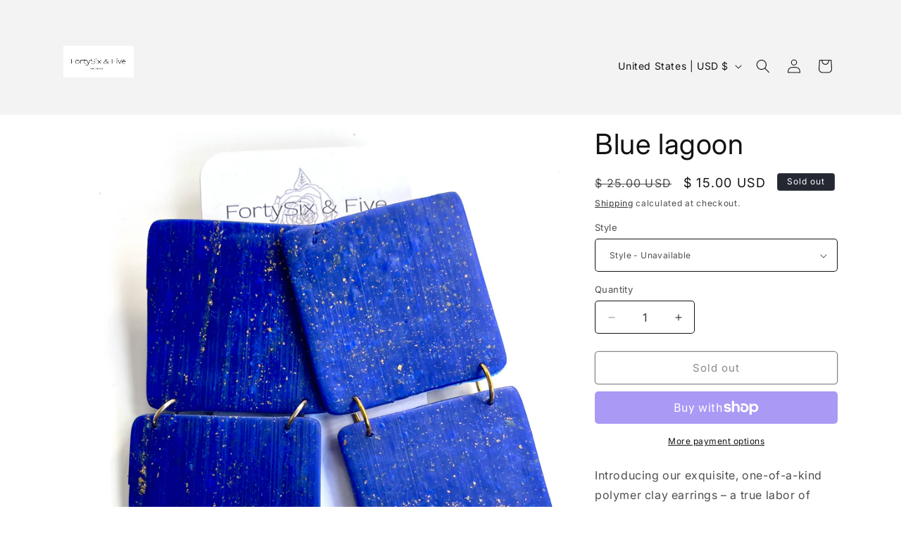

--- FILE ---
content_type: text/css; charset=utf-8
request_url: https://cdn.jsdelivr.net/gh/carecartapp/app-wheelify@2.0.56/front-store-spinner-min.css?v=8:15:13%20AM
body_size: 2325
content:
@import url(https://maxcdn.bootstrapcdn.com/font-awesome/4.7.0/css/font-awesome.min.css);.triggerButton_shake,.vtriggerButton_shake{backface-visibility:hidden;perspective:1000px}#wheelify-spin_a_sale_cc_store_front_module.wheelify-wrapper-spinner.popupview{width:40%!important;min-width:724px!important;height:479px!important;box-shadow:5px 0 100px 0 #251217;color:#fff;z-index:999999999999999999999;position:fixed;top:50%;left:50%;transform:translate(-40%,-50%)}@media only screen and (max-width:576px){#wheelify-spin_a_sale_cc_store_front_module.wheelify-wrapper-spinner.popupview .btn-submit-form,#wheelify-spin_a_sale_cc_store_front_module.wheelify-wrapper-spinner.popupview .btn-submit-form-ok,#wheelify-spin_a_sale_cc_store_front_module.wheelify-wrapper-spinner.popupview .copy-button,#wheelify-spin_a_sale_cc_store_front_module.wheelify-wrapper-spinner.popupview .form-group input{height:33px;font-size:12px}#wheelify-spin_a_sale_cc_store_front_module.wheelify-wrapper-spinner.popupview{width:40%!important;min-width:294px!important;height:479px!important;box-shadow:5px 0 100px 0 #251217;color:#fff;z-index:999999999999999999999;position:fixed;top:50%;left:50%;transform:translate(-50%,-50%)}#wheelify-spin_a_sale_cc_store_front_module.wheelify-wrapper-spinner.popupview .wheelify-content-spinner{padding:0 15px;overflow:hidden}#wheelify-spin_a_sale_cc_store_front_module.wheelify-wrapper-spinner.popupview .wheelify-text-heading{margin-top:0}#wheelify-spin_a_sale_cc_store_front_module.wheelify-wrapper-spinner.popupview .wheelify-closeButton{padding:5px}#wheelify-spin_a_sale_cc_store_front_module.wheelify-wrapper-spinner.popupview .wheelify-signupContainer .wheelify-text-heading{font-size:18px}#wheelify-spin_a_sale_cc_store_front_module.wheelify-wrapper-spinner.popupview .wheelify-signupContainer .wheelify-text-description,#wheelify-spin_a_sale_cc_store_front_module.wheelify-wrapper-spinner.popupview input,select,textarea{font-size:12px}#wheelify-spin_a_sale_cc_store_front_module.wheelify-wrapper-spinner.popupview span#cc-spin-a-sale-consent-text{font-size:11px}#wheelify-spin_a_sale_cc_store_front_module.wheelify-wrapper-spinner.popupview .wheelify-ContentRight{min-height:427px}#wheelify-spin_a_sale_cc_store_front_module.wheelify-wrapper-spinner.popupview .wheelify-wheelContainer{width:100%}}.animated{animation-duration:1s;animation-fill-mode:both}.animated.infinite{animation-iteration-count:infinite}.animated.hinge{animation-duration:2s}@keyframes zoomIn{from{opacity:0;transform:scale3d(.3,.3,.3)}50%{opacity:1}}.zoomIn{animation-name:zoomIn}@keyframes shake{from,to{transform:translate3d(0,0,0)}10%,90%{transform:translate3d(-1px,0,0)}20%,80%{transform:translate3d(2px,0,0)}30%,50%,70%{transform:translate3d(-4px,0,0)}40%,60%{transform:translate3d(4px,0,0)}}.shake{animation-name:shake}#wheelify-spin_a_sale_cc_store_front_module a:active,#wheelify-spin_a_sale_cc_store_front_module a:hover,#wheelify-spin_a_sale_cc_store_front_module a:link,#wheelify-spin_a_sale_cc_store_front_module a:visited{color:#f1dc16}#wheelify-spin_a_sale_cc_store_front_module .centerCircle,#wheelify-spin_a_sale_cc_store_front_module .valueContainer,#wheelify-spin_a_sale_cc_store_front_module .wheelOutline,#wheelify-spin_a_sale_cc_store_front_module .wheelText{pointer-events:none}#wheelify-spin_a_sale_cc_store_front_module .btn-submit-form-ok,#wheelify-spin_a_sale_cc_store_front_module .form-group input{background:#fff;color:#384f66}#wheelify-spin_a_sale_cc_store_front_module .wheelText{text-anchor:middle;-webkit-user-select:none;user-select:none}#wheelify-spin_a_sale_cc_store_front_module .toast,.cc-spin-a-sale-clock-div>div:last-child:after,.d-none,.hideText{display:none}div#wheelify-cc-spin-a-sale-powered-by-carecart{color:#fff;font-size:14px;text-align:center}#wheelify-spin_a_sale_cc_store_front_module .wheelify-signupContainer p{margin-bottom:10px;padding-left:0;padding-right:0;text-align:left;color:#fff}#wheelify-spin_a_sale_cc_store_front_module .singup-logo{max-width:200px;max-height:50px}#wheelify-spin_a_sale_cc_store_front_module .wheelify-text-heading{font-size:26px;font-weight:700;color:#fff;margin-bottom:0!important}#wheelify-spin_a_sale_cc_store_front_module p.wheelify-text-description{color:#fff;margin-top:0;padding-top:0}#wheelify-spin_a_sale_cc_store_front_module .form-group{margin:0 auto 15px}#wheelify-spin_a_sale_cc_store_front_module .form-group input{width:100%;max-width:100%;padding:0 15px;border-radius:2px;border:0;height:40px;font-weight:700;outline:0}#wheelify-spin_a_sale_cc_store_front_module .btn-submit-form,#wheelify-spin_a_sale_cc_store_front_module .btn-submit-form-ok,#wheelify-spin_a_sale_cc_store_front_module .copy-button{border:0;background:#fff;border-radius:2px;height:40px;font-weight:700;text-transform:uppercase;font-size:13px;color:#384f66;cursor:pointer;outline:0}#wheelify-spin_a_sale_cc_store_front_module .wheelify-textInfo{font-size:11px;font-weight:400;color:#fff}#wheelify-spin_a_sale_cc_store_front_module #overlay{position:fixed;top:0;bottom:0;left:0;right:0;display:none;background:#384f66;z-index:1000}#wheelify-spin_a_sale_cc_store_front_module #overlay p{padding-top:30%;font-size:30px}#wheelify-spin_a_sale_cc_store_front_module .wheelify-wheelContainer{transform:translate(-50%,-50%);-webkit-transform:translate(-50%,-50%);position:absolute;width:65%;left:0}#wheelify-spin_a_sale_cc_store_front_module .wheelify-ContentRight{flex:0 0 55%;margin-left:auto;margin-right:40px}#wheelify-spin_a_sale_cc_store_front_module .wheelify-wheelSVG{overflow:visible;transform:rotate(55deg);position:absolute;width:100%;height:auto;top:0;bottom:0;margin:auto}#wheelify-spin_a_sale_cc_store_front_module .wheelLogo{transform:rotate(-55deg);transform-origin:512px 383px}#wheelify-spin_a_sale_cc_store_front_module .coupon,#wheelify-spin_a_sale_cc_store_front_module .win_text{font-style:italic;text-decoration:underline}#wheelify-spin_a_sale_cc_store_front_module .wheelify-loseContainer,#wheelify-spin_a_sale_cc_store_front_module .wheelify-signupContainer,#wheelify-spin_a_sale_cc_store_front_module .wheelify-winContainer{padding-top:0!important}#wheelify-spin_a_sale_cc_store_front_module.wheelify-wrapper-spinner{width:40%;min-width:768px;height:100%;box-shadow:5px 0 100px 0 #251217;color:#fff;z-index:999999999999999999999;position:fixed;top:0;bottom:0}#wheelify-spin_a_sale_cc_store_front_module .wheelify-content-spinner{background-color:#2699fb;display:flex;align-items:safe center;height:100%}#wheelify-spin_a_sale_cc_store_front_module .wheelify-closeButton{position:absolute;top:0;right:0;z-index:999999999999999999999;padding:8px 12px}#wheelify-spin_a_sale_cc_store_front_module .wheelify-closeButton i{font-size:20px;color:#fff}#wheelify-spin_a_sale_cc_store_front_module .checkbox{padding:5px 0 15px 1px;text-align:left;text-indent:5px;line-height:1.2}#wheelify-spin-trigger-cc,#wheelify-spin-trigger-cc:active,#wheelify-spin-trigger-cc:focus,#wheelify-spin-trigger-cc:hover,#wheelify-spin-trigger-cc:visited{bottom:30px;position:fixed;text-decoration:none;opacity:1;outline:0;display:none;z-index:99999999}#wheelify-spin-trigger-cc span{border-radius:2px;margin-top:0;margin-right:-20px;font-size:13px;font-weight:700;line-height:40px;padding-right:30px;padding-left:15px;background:#2699fb;color:#fff}#wheelify-spin-trigger-cc img{width:40px;background:#2699fb;border-radius:100%;padding:0}#wheelify-spin-trigger-cc img,#wheelify-spin-trigger-cc span{height:40px;float:left;box-shadow:1px 1px 6px #251217}span#cc-spin-a-sale-consent-text{color:#fff!important;text-transform:initial;font-size:16px;font-weight:500}.wheelify-content-spinner input{margin-bottom:0}.wheelify-signupContainer .checkbox label{display:flex}input[type=checkbox],input[type=radio]{margin-top:1px}img.wheelify-content-spinner{background-size:contain!important}.LoaderOnClick{position:relative}.loaderBox{background-color:rgba(0,0,0,.85);position:absolute;top:0;right:0;bottom:0;left:0;z-index:2;display:-webkit-box;display:-ms-flexbox;display:flex;-webkit-box-align:center;-ms-flex-align:center;align-items:center;-webkit-box-pack:center;-ms-flex-pack:center;justify-content:center}@-webkit-keyframes spinner-border{to{-webkit-transform:rotate(360deg);transform:rotate(360deg)}}@keyframes spinner-border{to{-webkit-transform:rotate(360deg);transform:rotate(360deg)}}.spinner-border{display:inline-block;width:1rem;height:1rem;vertical-align:text-bottom;border:.25em solid currentColor;border-right-color:transparent;border-radius:50%;-webkit-animation:.75s linear infinite spinner-border;animation:.75s linear infinite spinner-border}#wheelify-couponwheel_notice_content{background-color:#ffd400;color:#000;position:fixed;left:0;right:0;padding:.8em;font-size:1.1em;line-height:1.2em;text-align:center;z-index:100000;box-sizing:border-box}#wheelify-couponwheel_notice_content>span{margin-right:.5em}#couponwheel_notice_close_btn{user-select:none;cursor:pointer;color:inherit;text-decoration:underline}.wheelify-bar-bottom{bottom:0}.bar-top{top:0!important;bottom:auto}a#couponwheel_notice_close_btn:hover{color:#000}#wheelify-spin_a_sale_cc_store_front_module .btn-submit-form,#wheelify-spin_a_sale_cc_store_front_module .btn-submit-form-ok,#wheelify-spin_a_sale_cc_store_front_module .copy-button,.cc-spin-a-sale-clock-div{width:100%}.cc-spin-a-sale-clock-div>div{padding:0 5px;display:inline-block;position:relative}.cc-spin-a-sale-clock-div>div:after{content:":";position:absolute;right:-3px;top:0;color:#2f2700;font-weight:600;font-size:1.125rem}.cc-spin-a-sale-clock-div div>span{color:#2f2700;font-size:18px;display:inline-block}.wheelify-cc-spin-a-sale-spinner-progress-bar{color:#fff;font-size:14px;display:block;width:100%;float:right;text-align:center}.wheelify-cc-spin-a-sale-couponwheel_offers_progressbar{background-color:#e6e6e6;margin-top:1em;padding:1px;border-radius:2px;width:100%}.wheelify-cc-spin-a-sale-spinner-progress-bar-inner{width:70%;background-color:#9acd32;height:.66em;border-radius:2px}.wheelify-cc-spin-a-sale-couponwheel_offers_text{text-align:left;margin-top:2px}.wheelify-signupContainer .checkbox input{margin-right:4px;align-self:baseline}#wheelify-spin_a_sale_cc_store_front_module .form-group input::-webkit-input-placeholder{color:#000}#wheelify-spin_a_sale_cc_store_front_module .form-group input:-ms-input-placeholder{color:#000}#wheelify-spin_a_sale_cc_store_front_module .form-group input::placeholder{color:#000}@media only screen and (max-width:991px){#wheelify-spin_a_sale_cc_store_front_module.wheelify-wrapper-spinner{width:100%;min-width:100%}#wheelify-spin_a_sale_cc_store_front_module .wheelify-content-spinner{padding:35px 15px;width:100%;min-width:100%;overflow:auto}#wheelify-spin_a_sale_cc_store_front_module .wheelify-wheelContainer{position:absolute!important;transform:translate(-50%,-50%)!important;width:45%!important;bottom:inherit!important;right:inherit!important}#wheelify-spin_a_sale_cc_store_front_module .wheelify-wheelSVG{transform:translate(-50%) matrix(.57358,.81915,-.81915,.57358,0,0)!important}#wheelify-spin_a_sale_cc_store_front_module .wheelify-ContentRight{flex:0 0 65%;margin-top:auto;margin-bottom:auto}#wheelify-spin_a_sale_cc_store_front_module .wheelify-closeButton{margin-right:10px;margin-top:5px}}@media only screen and (max-width:575px){#wheelify-spin_a_sale_cc_store_front_module .wheelify-ContentRight{margin-right:auto;order:1;max-width:400px}#wheelify-spin_a_sale_cc_store_front_module .wheelify-wheelContainer{position:static!important;order:2;transform:none!important;width:85%!important;max-width:400px}#wheelify-spin_a_sale_cc_store_front_module .wheelify-content-spinner{flex-direction:column;overflow:auto}#wheelify-spin_a_sale_cc_store_front_module .wheelify-wheelSVG{position:static!important;transform:translateY(-50px)!important}#wheelify-spin_a_sale_cc_store_front_module .btn-submit-form,#wheelify-spin_a_sale_cc_store_front_module .btn-submit-form-ok,#wheelify-spin_a_sale_cc_store_front_module .copy-button{width:100%}#wheelify-spin_a_sale_cc_store_front_module .wheelify-closeButton{padding:15px}.wheelify-cc-spin-a-sale-couponwheel_offers_progressbar{margin-top:0!important}#wheelify-spin_a_sale_cc_store_front_module .wheelify-signupContainer p{padding-right:0}#wheelify-spin_a_sale_cc_store_front_module .checkbox{padding:5px 0 15px 1px}#wheelify-spin_a_sale_cc_store_front_module:not(.popupview) .wheelify-ContentRight{min-height:624px!important}}@media only screen and (max-width:320px){#wheelify-spin_a_sale_cc_store_front_module .checkbox{padding:0 0 5px 1px}}@media screen and (device-aspect-ratio:2/3){input[type=date],input[type=date]:focus,input[type=datetime-local],input[type=datetime-local]:focus,input[type=datetime],input[type=datetime]:focus,input[type=email],input[type=email]:focus,input[type=month],input[type=month]:focus,input[type=number],input[type=number]:focus,input[type=password],input[type=password]:focus,input[type=tel],input[type=tel]:focus,input[type=text],input[type=text]:focus,input[type=time],input[type=time]:focus,input[type=url],input[type=url]:focus,input[type=week],input[type=week]:focus,select,select:focus,textarea,textarea:focus{font-size:16px}}@media screen and (device-aspect-ratio:40/71){.form-control,.form-control:focus,input[type=date],input[type=date]:focus,input[type=datetime-local],input[type=datetime-local]:focus,input[type=datetime],input[type=datetime]:focus,input[type=email],input[type=email]:focus,input[type=month],input[type=month]:focus,input[type=number],input[type=number]:focus,input[type=password],input[type=password]:focus,input[type=tel],input[type=tel]:focus,input[type=text],input[type=text]:focus,input[type=time],input[type=time]:focus,input[type=url],input[type=url]:focus,input[type=week],input[type=week]:focus,select,select:focus,textarea,textarea:focus{font-size:16px}}@media screen and (device-aspect-ratio:375/667){.form-control,.form-control:focus,input[type=date],input[type=date]:focus,input[type=datetime-local],input[type=datetime-local]:focus,input[type=datetime],input[type=datetime]:focus,input[type=email],input[type=email]:focus,input[type=month],input[type=month]:focus,input[type=number],input[type=number]:focus,input[type=password],input[type=password]:focus,input[type=tel],input[type=tel]:focus,input[type=text],input[type=text]:focus,input[type=time],input[type=time]:focus,input[type=url],input[type=url]:focus,input[type=week],input[type=week]:focus,select,select:focus,textarea,textarea:focus{font-size:16px}}@media screen and (device-aspect-ratio:9/16){.form-control,.form-control:focus,input[type=date],input[type=date]:focus,input[type=datetime-local],input[type=datetime-local]:focus,input[type=datetime],input[type=datetime]:focus,input[type=email],input[type=email]:focus,input[type=month],input[type=month]:focus,input[type=number],input[type=number]:focus,input[type=password],input[type=password]:focus,input[type=tel],input[type=tel]:focus,input[type=text],input[type=text]:focus,input[type=time],input[type=time]:focus,input[type=url],input[type=url]:focus,input[type=week],input[type=week]:focus,select,select:focus,textarea,textarea:focus{font-size:16px}}@media only screen and (device-width:414px) and (device-height:896px) and (-webkit-device-pixel-ratio:3){.form-control,.form-control:focus,input[type=date],input[type=date]:focus,input[type=datetime-local],input[type=datetime-local]:focus,input[type=datetime],input[type=datetime]:focus,input[type=email],input[type=email]:focus,input[type=month],input[type=month]:focus,input[type=number],input[type=number]:focus,input[type=password],input[type=password]:focus,input[type=tel],input[type=tel]:focus,input[type=text],input[type=text]:focus,input[type=time],input[type=time]:focus,input[type=url],input[type=url]:focus,input[type=week],input[type=week]:focus,select,select:focus,textarea,textarea:focus{font-size:16px}}@media screen and (-webkit-min-device-pixel-ratio:0){input:focus,select:focus,textarea:focus{font-size:16px;background:#eee}input,select,textarea{font-size:16px}}.triggerButton_shake{animation:.3s cubic-bezier(.36,.07,.19,.97) infinite both shake;transform:translate3d(0,0,0)}.vtriggerButton_shake{animation:.2s cubic-bezier(.36,.07,.19,.97) infinite both vshake}@keyframes vshake{10%,90%{transform:translate3d(-1px,0,0)}20%,80%{transform:translate3d(2px,0,0)}30%,50%,70%{transform:translate3d(-4px,0,0)}40%,60%{transform:translate3d(4px,0,0)}0%,100%{bottom:50%}50%{bottom:51%}}.triggerButtonRotate{animation:4s linear infinite myfirst;position:relative;left:20px;bottom:-20px}@keyframes myfirst{0%{transform:translate(-50%,-50%) rotate(0)}100%{transform:translate(-50%,-50%) rotate(360deg)}}@media only screen and (max-width:575px){#wheelify-spin_a_sale_cc_store_front_module .wheelify-content-spinner{padding-top:18px}#wheelify-spin_a_sale_cc_store_front_module .wheelify-signupContainer p{margin-top:0}#wheelify-spin_a_sale_cc_store_front_module .wheelify-closeButton{padding-right:5px}}


--- FILE ---
content_type: application/javascript; charset=utf-8
request_url: https://app-spinner.carecart.io/library/carecartSpinnerApp.js?shop=ingenio-boutique.myshopify.com
body_size: 15883
content:
!function(){var e=new Date,t="https://app-spinner.carecart.io/",s="https://cdn.jsdelivr.net/gh/carecartapp/app-wheelify@2.0.56/",n=!1,o=null,i=null,r=null,a=0,l=60;function c(e,t){var s=document.createElement("script");s.type="text/javascript",s.src=e,s.onload=function(){"function"==typeof t&&t()},document.getElementsByTagName("head")[0].appendChild(s)}function d(e){var t=document.createElement("link");t.href=e,t.type="text/css",t.rel="stylesheet",document.getElementsByTagName("head")[0].appendChild(t)}function p(e,t){t||(t=window.location.href);var s=RegExp("[?&]"+(e=e.replace(/[\[\]]/g,"\\$&"))+"(=([^&#]*)|&|#|$)").exec(t);return s?s[2]?decodeURIComponent(s[2].replace(/\+/g," ")):"":null}window.displaySpinnerOnTigger=function e(){carecartSpinnerJquery("#wheelify-spin-trigger-cc").click()},d(s+"intlTelInput.css?v="+new Date().toLocaleTimeString()),d(s+"phoneStyle.css?v="+new Date().toLocaleTimeString()),d(s+"front-store-spinner-min.css?v="+new Date().toLocaleTimeString()),c("https://code.jquery.com/jquery-3.2.1.min.js",function(){window.carecartSpinnerJquery=jQuery.noConflict(!0),setTimeout(function(){c(s+"spinner.min.js",function(){if(null===window.localStorage.getItem("cc-sas-spinner-user-ip-address")){var d,g=null;carecartSpinnerJquery.getJSON("https://api.ipify.org/?format=json",function(e){g=e.ip,window.localStorage.setItem("cc-sas-spinner-user-ip-address",g)})}if(null===window.localStorage.getItem("cc-sas-spinner-cookies-data")){var u=document.cookie;let m=new Date().getTime();var h=u.indexOf(";"),f=u.indexOf(";",h+1);u=(u=u.substring(0,f)).split(";")[1],u=carecartSpinnerJquery.trim(u),window.localStorage.setItem("cc-sas-spinner-cookies-data","cc-sas-spinner-coo-"+u+m)}function b(){var e,t,n,o,i,r,a,l,c,d,p,g,u,m,h,f,b,$,y,v,S,k,_,x,C,A,I,T,E,N,D,z,O,j,P,B,F,M,L,W,R,G,V,U,Y="http://www.w3.org/2000/svg",H="http://www.w3.org/1999/xlink",J=function(e){return document.querySelector(e)},X=this,Z=J(".wheelify-wheelSVG"),K=J(".wheel"),Q=J(".wheelOutline"),ee=J(".wheelify-wheelContainer"),et=J(".peg"),es=J(".pegContainer"),en=J(".mainContainer"),eo=J(".valueContainer"),ei=J(".centerCircle"),er=J(".toast"),ea=J(".toast p"),el=0,ec=0,ed=2,ep=0,eg=0,e8=eg,eu=[],em=null,eh=[],ef=!0,eb=null,e$=!1,ey=function(){o=e.wheelStrokeColor,a=(r=e.wheelSize)/2,l=e.wheelTextColor,o=e.wheelStrokeColor,i=e.wheelStrokeWidth,c=e.wheelTextOffsetY,d=e.wheelImageOffsetY,g=e.wheelImageSize,p=e.wheelTextSize,h=e.centerCircleStrokeColor,f=e.centerCircleStrokeWidth,b=e.centerCircleFillColor,y=($=e.centerCircleSize)/2,v=e.segmentStrokeColor,S=e.segmentStrokeWidth,_=(k=e.segmentValuesArray).length,x=-1==e.numSpins?1e16:parseInt(e.numSpins),D=e.minSpinDuration,z=e.gameOverText,O=e.invalidSpinText,j=e.introText,B=e.hasSound,P=e.gameId,M=e.clickToSpin,A=(C=360/_)/2,T=e.centerX,E=e.centerY,N=e.colorArray,F=e.hasShadows,V=e.spinDestinationArray,F&&(Q.setAttributeNS(null,"filter","url(#shadow)"),eo.setAttributeNS(null,"filter","url(#shadow)"),ei.setAttributeNS(null,"filter","url(#shadow)"),es.setAttributeNS(null,"filter","url(#shadow)"),er.style.boxShadow="0px 0px 20px rgba(21,21,21,0.5)")},ew=function(){TweenMax.set("#wheelify-spin_a_sale_cc_store_front_module svg",{visibility:"visible"}),TweenMax.set(K,{svgOrigin:T+" "+E,x:0,y:0}),TweenMax.set(et,{x:T-et.getBBox().width/2,y:E-a-et.getBBox().height/2,transformOrigin:"50% 25%",visibility:"visible"}),TweenMax.set(es,{transformOrigin:"50% 100%",scale:r/600}),TweenMax.set(en,{svgOrigin:T+" "+E,rotation:-90,x:0,y:0}),TweenMax.set([er],{xPercent:-50,left:"50%"}),TweenMax.set("#wheelify-spin_a_sale_cc_store_front_module svg",{xPercent:-50,left:"50%"})},ev=function(){if(0!=x){if(!e$){if(V.length>0){ef=!1,x=V.length;for(var e=0;e<V.length;e++){if(V[e]>_||0===V[e])return showInitError("Invalid destination set - please ensure the destination in spinDestinationArray is greater than 0 and less than or equal to the number of segments"),void(er.style.backgroundColor="red");V[e]=V[e]-1,V[e]=-1*V[e]*C-1080*ed,ed+=2}}M?createClickToSpin():e5(),showIntroText()}}else showInitError("numSpins MUST BE GREATER THAN 0")},eS=function(e,t){return Math.floor(Math.random()*(t-e+1)+e)},ek=function(){for(var e,t,s,n,o,i,r,l,c=0;c<_;c++)e8=(eg=-A)+C,e=T+a*Math.cos(Math.PI*eg/180),s=E+a*Math.sin(Math.PI*eg/180),t=T+a*Math.cos(Math.PI*e8/180),n=E+a*Math.sin(Math.PI*e8/180),o="M"+T+","+E+"  L"+e+","+s+"  A"+a+","+a+" 0 0,1 "+t+","+n+"z",r=document.createElementNS(Y,"g"),i=document.createElementNS(Y,"path"),r.appendChild(i),K.appendChild(r),TweenMax.set(i,{rotation:c*C,svgOrigin:T+" "+E}),i.setAttributeNS(null,"d",o),N[c]?l=N[c]:(l=N[ep],++ep==N.length&&(ep=0)),i.setAttributeNS(null,"fill",l),i.setAttributeNS(null,"stroke",0),eu.push({path:i,x1:e,x2:t,y1:s,y2:n});S>0&&e_(),ex()},e_=function(){for(var e=0;e<_;e++){var t=document.createElementNS(Y,"line");t.setAttributeNS(null,"x1",T),t.setAttributeNS(null,"x2",eu[e].x2),t.setAttributeNS(null,"y1",E),t.setAttributeNS(null,"y2",eu[e].y2),t.setAttributeNS(null,"stroke",v),t.setAttributeNS(null,"stroke-width",S),K.appendChild(t),TweenMax.set(t,{svgOrigin:T+" "+E,rotation:e*C})}},ex=function(){var e=document.createElementNS(Y,"g"),t=document.createElementNS(Y,"image");e.appendChild(t),t.setAttribute("class","wheelLogo"),t.setAttributeNS(null,"x",T-60),t.setAttributeNS(null,"y",E-60),t.setAttributeNS(H,"xlink:href",s+"cc_spinner_app_icon.png"),t.setAttributeNS(null,"width",120),t.setAttributeNS(null,"height",120),eo.appendChild(e);for(var n=0;n<_;n++){var o=document.createElementNS(Y,"g");if("image"==k[n].type)t=document.createElementNS(Y,"image"),o.appendChild(t),t.setAttribute("class","wheelImage"),t.setAttributeNS(null,"x",T-g/2),t.setAttributeNS(null,"y",E-a+d),t.setAttributeNS(null,"width",g),t.setAttributeNS(null,"height",g),t.setAttributeNS(H,"xlink:href",k[n].value);else if("string"==k[n].type){var i,r,u=document.createElementNS(Y,"text");k[n].value.split("^").forEach(function(e,t){i=document.createTextNode(e),(r=document.createElementNS(Y,"tspan")).setAttributeNS(null,"dy",t?"1.2em":0),r.setAttributeNS(null,"x",T),r.setAttributeNS(null,"text-anchor","middle"),r.appendChild(i),u.appendChild(r)}),o.appendChild(u),u.setAttribute("class","wheelText"),u.setAttributeNS(null,"fill",l),u.setAttributeNS(null,"x",T),u.setAttributeNS(null,"y",E-a+c),u.setAttributeNS(null,"transform","rotate(-90, 590, -2)"),u.setAttributeNS(null,"text-anchor","middle"),u.style.fontSize=p}eo.appendChild(o),TweenMax.set(o,{svgOrigin:T+" "+E,rotation:n*C})}TweenMax.set(eo,{svgOrigin:T+" "+E})},eC=function(){var e=document.createElementNS(Y,"g"),t=document.createElementNS(Y,"circle");return Q.appendChild(e),t.setAttributeNS(null,"fill","transparent"),t.setAttributeNS(null,"stroke",o),t.setAttributeNS(null,"stroke-width",i),t.setAttributeNS(null,"cx",T),t.setAttributeNS(null,"cy",E),t.setAttributeNS(null,"r",a),e.appendChild(t),e},e0=function(){var e=document.createElementNS(Y,"circle");return e.setAttributeNS(null,"fill",b),e.setAttributeNS(null,"stroke",h),e.setAttributeNS(null,"stroke-width",f),e.setAttributeNS(null,"cx",T),e.setAttributeNS(null,"cy",E),e.setAttributeNS(null,"r",y),e},eA=function(){null.play()},e3=function(){er.style.visibility="hidden"},eI=function(){er.style.visibility="hidden",em.onclick=null,ed+=2},eT=function(){disableWheel(),ef&&(G=VelocityTracker.track(K,"rotation"))},e1=function(e){if(I=el,(el=Math.round(K._gsTransform.rotation/C))!=I){var t=el>I?-35:35;TweenMax.fromTo(et,.2,{rotation:t},{onStart:B?eA:null,rotation:0,ease:Back.easeOut})}TweenMax.set(eo,{rotation:K._gsTransform.rotation})},eE=function(){var e=Math.round((m=K._gsTransform.rotation)%360);if(e=(e=e>0?360-e:e)<0?e*=-1:e,G&&.5>=G.getVelocity("rotation"))return enableWheel(),void showResult("invalidSpin");var t=Math.round(e/C);if(eu[t].path,showResult(Math.abs(t)),ef){if(!(x>-1))return;ec++}else ec++,u[0].vars.snap=[V[ec]];VelocityTracker.untrack(K),ec>=x?endGame():enableWheel()},e4=function(){M||u[0].applyBounds({minRotation:-1e16,maxRotation:m})},eN=function(e){return function(t){return Math.round(t/C)*C-e}},e6=function(){return-C*eS(0,_)-1080*ed},e5=function(){u=Draggable.create(K,{type:"rotation",bounds:{minRotation:-1e16,maxRotation:0},throwProps:!0,ease:Back.easeOut.config(.2),snap:ef?eN(0):[V[ec]],throwResistance:0,minDuration:D,onThrowComplete:eE,onPress:e3,onDrag:e1,onThrowUpdate:e1,overshootTolerance:1,onDragEnd:eT})},eD=function(){e$=!0,k.forEach(function(e,t){isNaN(e.probability)&&(e$=!1)}),e$&&(V=[],x=-1==e.numSpins?1e16:parseInt(e.numSpins),e2())},e2=function(){var e=0;k.forEach(function(t,s){e+=t.probability}),Math.ceil(e)==(U=e)||Math.floor(e)==U?createProbabilityArray():1==confirm("Total probability: "+e+" - If you have set JSON probability values they must add up to 100")&&(TweenMax.set(ee,{autoAlpha:0}),TweenMax.set(ee,{autoAlpha:0}))};createProbabilityArray=function(){eb=[],k.forEach(function(e,t){for(var s=0;s<e.probability;s++)eb.push(t)})},showProbabilityError=function(){},createClickToSpin=function(){eD()&&createProbabilityArray(),em?em.onclick=getTrigger():(em=K,K.onclick=getTrigger())},getTrigger=function(){return function(){e$?ThrowPropsPlugin.to(K,{throwProps:{rotation:{velocity:eS(-700,-500),end:-C*eb[Math.floor(Math.random()*eb.length)]-1080*ed}},onStart:eI,onUpdate:e1,ease:Back.easeOut.config(.2),overshootTolerance:0,onComplete:spinComplete}):ThrowPropsPlugin.to(K,{throwProps:{rotation:{velocity:eS(-700,-500),end:ef?e6():[V[ec]]}},onStart:eI,onUpdate:e1,ease:Back.easeOut.config(.2),overshootTolerance:0,onComplete:spinComplete})}},spinComplete=function(){var e=Math.round((m=K._gsTransform.rotation)%360),t=Math.round((e=(e=e>0?360-e:e)<0?e*=-1:e)/C);if(eu[t].path,showResult(Math.abs(t)),ef){if(!(x>-1))return;ec++}else ec++;ec>=x?endGame():em.onclick=getTrigger()},endGame=function(){disableWheel(),TweenMax.set(Z,{alpha:.3}),TweenMax.to(ea,1,{text:z,ease:Linear.easeNone,delay:2}),W({gameId:P,target:X,results:eh})},disableWheel=function(){M||u[0].disable()},enableWheel=function(){M||u[0].enable()},showResult=function(e){if(e4(),"invalidSpin"==e)return TweenMax.set(K,{rotation:V[ec]}),showToast(O),t={target:X,type:"error",spinCount:ec,win:null,msg:O,gameId:P},R(t),void eh.push(t);if(!isNaN(e)){var t;showToast(k[e].resultText),t={target:X,type:"result",spinCount:ec,win:k[e].win,msg:k[e].resultText,gameId:P,userData:k[e].userData},L(t),eh.push(t)}},showIntroText=function(e){showToast(j)},showInitError=function(e){TweenMax.set([Z,et],{visibility:"hidden"}),alert(e)},showToast=function(e){er.style.visibility="visible",er.style.backgroundColor="#E81D62",ea.innerHTML=e,TweenMax.fromTo(er,.6,{y:20,alpha:0},{y:0,alpha:1,delay:.2,onStart:onresize,ease:Elastic.easeOut.config(.7,.7)})},checkNumSegments=function(){_<=1&&(showInitError("Not enough segments. Please add more entries to segmentValuesArray"),TweenMax.set(Z,{visibility:"hidden"}),er.style.backgroundColor="red")},setSpinTrigger=function(){em&&(M=!0),M&&(em?em.onclick=getTrigger():K.onclick=getTrigger())},L=function(e){X.onResult(e)},R=function(e){X.onError(e)},W=function(e){X.onGameEnd(e)},this.onResult=L,this.onError=R,this.onGameEnd=W,this.getGameProgress=function(){return eh},this.init=function(s){if(!s)return ew(),void showInitError("PLEASE INCLUDE THE INIT OBJECT");t=s.data.svgWidth,n=s.data.svgHeight,Z.setAttribute("viewBox","0 0 "+t+" "+s.data.svgHeight),e=s.data,W=s.onGameEnd?s.onGameEnd:function(){},L=s.onResult?s.onResult:function(){},R=s.onError?s.onError:function(){},em=s.spinTrigger?s.spinTrigger:null,setSpinTrigger(),ey(),ew(),ek(),Q.appendChild(eC()),ei.appendChild(e0()),ev(),checkNumSegments()},window.onresize=function(){var e=E-n/2,t=(parseFloat(getComputedStyle(Z).width),parseFloat(getComputedStyle(Z).height)),s=(parseFloat(getComputedStyle(er).width),parseFloat(getComputedStyle(er).height));TweenMax.set(".toast",{y:(t+e)/2-s/2})},this.restart=function(){M||(u[0].kill(),el=I=null,TweenMax.to([K,eo],.3,{rotation:"0_short",onComplete:e5})),TweenMax.set(Z,{alpha:1}),TweenMax.to([K,eo],.3,{rotation:"0_short"}),er.style.visibility="hidden",ec=0,ed=2,eh=[],showIntroText()}}function $(e){var s=carecartSpinnerJquery(".wheelify-winContainer"),n=carecartSpinnerJquery(".wheelify-loseContainer"),a=carecartSpinnerJquery(".wheelify-signupContainer"),l=carecartSpinnerJquery(".win_text"),c=carecartSpinnerJquery(".coupon");(function e(s=null,n=null){var a=carecartSpinnerJquery("#cc-spinner-full-name").val(),l=carecartSpinnerJquery("#cc-spinner-email").val(),c=carecartSpinnerJquery("#cc-spinner-phone-number").val(),d=carecartSpinnerJquery(".iti__active").attr("data-country-code"),p=carecartSpinnerJquery(".iti__active").attr("data-dial-code");console.log("customerPhoneNumberCountry"),console.log(d),console.log(p);var g,u=!0==carecartSpinnerJquery("#cc-spin-a-sale-consent-checkbox").prop("checked")?"consent_accepted":"consent_rejected",m={name:a,email:l,phone:c,country:d,countryCode:p,isConsent:u,couponUsed:s,winResult:n},h=null;null===window.localStorage.getItem("cc-sas-spinner-user-ip-address")?carecartSpinnerJquery.getJSON("https://api.ipify.org/?format=json",function(e){h=e.ip}):h=window.localStorage.getItem("cc-sas-spinner-user-ip-address"),carecartSpinnerJquery("#wheelify-cc-spin-a-sale-loader-on-click").hide(),console.log("SAS customerInformation: "+m.name+" "+m.email),g=new Date,window.localStorage.setItem("cc-sas-spinner-coupon-load-time",g),carecartSpinnerJquery.ajax({url:t+"store-front-api/post-customer-information",type:"POST",data:{shop:Shopify.shop,customerInformation:m,campaignId:o,abTestId:i,abTestVariationId:r,ipAddress:h},crossDomain:!0,dataType:"json",success:function(e){e.result&&(D(),console.log("SAS User information is posted successfully"))},error:function(e){console.log("SAS Error in impression post"),console.log("SAS Error: "+e)}}),!0==carecartSpinnerJquery("#cc-spin-a-sale-consent-checkbox").prop("checked")&&carecartSpinnerJquery.ajax({url:t+"store-front-api/klaviyo/check-klaviyo-status",type:"POST",data:{shop:Shopify.shop},crossDomain:!0,dataType:"json",success:function(e){if(1==e.records){var s=carecartSpinnerJquery("#cc-spinner-full-name").val(),n=carecartSpinnerJquery("#cc-spinner-email").val();carecartSpinnerJquery.ajax({url:t+"store-front-api/klaviyo/add-member-to-list",type:"POST",data:{name:s,email:n,shop:Shopify.shop},crossDomain:!0,dataType:"json",success:function(e){console.log("Success")},error:function(e){console.log("SAS Error in impression post"),console.log("SAS Error: "+e)}})}},error:function(e){console.log("SAS Error in impression post"),console.log("SAS Error: "+e)}}),!0==carecartSpinnerJquery("#cc-spin-a-sale-consent-checkbox").prop("checked")&&(console.log("Trigger Mailchimp list"),carecartSpinnerJquery.ajax({url:t+"store-front-api/post-mailchimp-email-post-list",type:"POST",data:{shop:Shopify.shop,customerEmail:m.email},crossDomain:!0,dataType:"json",success:function(e){e._metadata.message&&console.log("SAS "+e._metadata.message)},error:function(e){console.log("SAS Mailchimp data not posted")}}))})(e.results[0].userData.coupon,e.results[0].msg),window.localStorage.setItem("cc-sas-spinner-cached-coupon-code",e.results[0].userData.coupon),window.localStorage.setItem("cc-sas-spinner-cached-coupon-code-message",e.results[0].msg),e.results[0].userData.coupon?(a.fadeOut(),l.text(e.results[0].msg),c.text(e.results[0].userData.coupon),s.find("input").val(e.results[0].userData.coupon),s.css({paddingTop:(carecartSpinnerJquery(window).height()-s.height())/2}),carecartSpinnerJquery(window).resize(function(){s.css({})}),s.fadeIn()):(a.fadeOut(),l.text(e.results[0].msg),s.css({paddingTop:(carecartSpinnerJquery(window).height()-s.height())/2}),carecartSpinnerJquery(window).resize(function(){s.css({})}),n.fadeIn())}function y(e){var t=carecartSpinnerJquery(".wheelify-winContainer"),s=carecartSpinnerJquery(".wheelify-loseContainer"),n=carecartSpinnerJquery(".wheelify-signupContainer"),o=carecartSpinnerJquery(".win_text"),i=carecartSpinnerJquery(".coupon");e.results[0].userData.coupon?(n.fadeOut(),o.text(e.results[0].msg),i.text(e.results[0].userData.coupon),t.find("input").val(e.results[0].userData.coupon),t.css({paddingTop:(carecartSpinnerJquery(window).height()-t.height())/2}),carecartSpinnerJquery(window).resize(function(){t.css({})}),t.fadeIn()):(n.fadeOut(),o.text(e.results[0].msg),t.css({paddingTop:(carecartSpinnerJquery(window).height()-t.height())/2}),carecartSpinnerJquery(window).resize(function(){t.css({})}),s.fadeIn())}function v(){var e=document.querySelector(".btn-submit-form-ok");(new b).init({data:n,onGameEnd:$,spinTrigger:e})}function S(e){return e.length<7||e.length>15||!/^\d+$/.test(e)}function k(e){return!/^(([^<>()\[\]\\.,;:\s@"]+(\.[^<>()\[\]\\.,;:\s@"]+)*)|(".+"))@((\[[0-9]{1,3}\.[0-9]{1,3}\.[0-9]{1,3}\.[0-9]{1,3}])|(([a-zA-Z\-0-9]+\.)+[a-zA-Z]{2,}))$/.test(String(e).toLowerCase())}function _(){function e(){var e=carecartSpinnerJquery(window).width();e<680&&(s.css({width:"100%",padding:0}),n.css({width:"100%",padding:0}),o.css({width:"100%",position:"fixed",bottom:"-30%",left:0,right:0,transform:"translate(-51%)"}),i.css({width:"100%",transform:"translateX(0)"}),r.css({maxWidth:"370"})),e<400&&o.css({bottom:"-23%"}),e>=680&&s.css({paddingTop:(carecartSpinnerJquery(window).height()-s.height())/2})}var s=carecartSpinnerJquery(".wheelify-signupContainer"),n=carecartSpinnerJquery(".wheelify-winContainer"),o=carecartSpinnerJquery(".wheelify-wheelContainer"),i=carecartSpinnerJquery(".wheelify-wheelSVG"),r=carecartSpinnerJquery(".form-group input"),l=carecartSpinnerJquery(".btn-submit-form"),c=carecartSpinnerJquery("#cc-spinner-full-name"),d=carecartSpinnerJquery("#cc-spinner-email"),p=carecartSpinnerJquery("#cc-spinner-phone-number"),g=carecartSpinnerJquery("input[name='coupon']");carecartSpinnerJquery(".copy-button").click(function(){var e=carecartSpinnerJquery("#copied_text_only").text();if("organicforeverybody.myshopify.com"==Shopify.shop||clipboard.writeText(g.val()),carecartSpinnerJquery(this).html('<i class="fa fa-clone" aria-hidden="true"></i> '+e),1==window.localStorage.getItem("urgencyTimerBarEnabled")&&1!=window.localStorage.getItem("cc-sas-spinner-hide-timer-bar")&&1!=window.localStorage.getItem("cc-sas-spinner-copy-button-clicked")){window.localStorage.setItem("cc-sas-spinner-copy-button-clicked",1);var t=carecartSpinnerJquery("#wheelify-spin_a_sale_cc_urgency_time_bar_text").html(),s="<strong>"+window.localStorage.getItem("cc-sas-spinner-cached-coupon-code")+"</strong>";t=t.replace("{{coupon_code}}",s);var n=window.localStorage.getItem("urgencyTimerBarTimeInMin"),o=new Date(Date.parse(new Date)+6e4*n),i='<span style="font-weight: bold;"><span class="cc-spin-a-sale-minutes">'+n+'</span>:<span class="cc-spin-a-sale-seconds">00</span></span>';t=(t=t.replace("{{time}}",i)).replace("{{ time }}",i),carecartSpinnerJquery("#wheelify-spin_a_sale_cc_urgency_time_bar_text").html(t),carecartSpinnerJquery("#wheelify-couponwheel_notice_content").show(),H("cc-spin-a-sale-clock-div-preview",o),carecartSpinnerJquery("#spin_a_sale_cc_store_front_module_close_button").click()}else console.log("SAS copy-button-clicked is already triggered & urgency bar is hence closed")}),e(),carecartSpinnerJquery(window).resize(function(){e()}),l.click(function(e){carecartSpinnerJquery(".btn-submit-form").prop("disabled",!0),e.preventDefault();var s=c.val(),n=d.val(),o=p.val(),i=1,r=carecartSpinnerJquery(".wheelify-textInfo"),l=(carecartSpinnerJquery(".btn-submit-form"),carecartSpinnerJquery(".btn-submit-form-ok"));c=carecartSpinnerJquery("#cc-spinner-full-name"),w=carecartSpinnerJquery("#cc-spin-a-sale-consent-checkbox"),q=carecartSpinnerJquery("#wheelify-cc-spin-a-sale-already-used-spin-quota"),d=carecartSpinnerJquery("#cc-spinner-email"),p=carecartSpinnerJquery("#cc-spinner-phone-number"),r.text("");var g=carecartSpinnerJquery("#wheelify-cc-spin-invalid-email"),u=carecartSpinnerJquery("#wheelify-cc-spin-invalid-phone-number");g.hide(),u.hide();var m=0;carecartSpinnerJquery("#cc-spinner-phone-number").prop("required")&&(m=1);var h=0;return 0!=carecartSpinnerJquery("#cc-spinner-phone-number").length&&(h=1),1==m&&""==o&&(i=""),""==s?(c.addClass("animated shake"),setTimeout(function(){c.removeClass("animated shake")},1e3),carecartSpinnerJquery(".btn-submit-form").prop("disabled",!1)):""==n?(d.addClass("animated shake"),setTimeout(function(){d.removeClass("animated shake")},1e3),carecartSpinnerJquery(".btn-submit-form").prop("disabled",!1)):k(n)?(d.addClass("animated shake"),g.addClass("animated shake"),g.show(),setTimeout(function(){d.removeClass("animated shake")},1e3),carecartSpinnerJquery(".btn-submit-form").prop("disabled",!1)):1==h&&""==i?(p.addClass("animated shake"),setTimeout(function(){p.removeClass("animated shake")},1e3),carecartSpinnerJquery(".btn-submit-form").prop("disabled",!1)):1==a&&1==h&&""!=o&&S(o)?(p.addClass("animated shake"),u.addClass("animated shake"),u.show(),setTimeout(function(){p.removeClass("animated shake")},1e3),carecartSpinnerJquery(".btn-submit-form").prop("disabled",!1)):""!=n?void setTimeout(function(){if(null!==window.localStorage.getItem("cc-sas-spinner-anti-cheat-shield")&&1==window.localStorage.getItem("cc-sas-spinner-anti-cheat-shield")){carecartSpinnerJquery("#wheelify-cc-spin-a-sale-loader-on-click").show(),console.log("SAS Try your luck clicked and about to spin"),g.hide(),g.removeClass("animated shake"),carecartSpinnerJquery.ajax({type:"POST",url:t+"store-front-api/post-engine",data:{shop:Shopify.shop,email:n,iPData:window.localStorage.getItem("cc-sas-spinner-user-ip-address"),CData:window.localStorage.getItem("cc-sas-spinner-cookies-data"),campaignId:"udefined"!=typeof window._campaignId?window._campaignId:null},crossDomain:!0,dataType:"json",success:function(e){carecartSpinnerJquery(".btn-submit-form").prop("disabled",!1),e&&e._metadata&&e._metadata.outcome&&"SUCCESS"==e._metadata.outcome?(q.hide(),q.removeClass("animated shake"),console.log("SAS post engine successfully"),l.click()):e&&e._metadata&&e._metadata.outcome&&"INVALID_EMAIL_DOMAIN"==e._metadata.outcome?(q.hide(),q.removeClass("animated shake"),g.show(),g.addClass("animated shake")):(console.log("SAS Engine Block response: "+e._metadata.outcome),q.show(),q.addClass("animated shake"))},error:function(){carecartSpinnerJquery("#wheelify-cc-spin-a-sale-loader-on-click").hide(),carecartSpinnerJquery(".btn-submit-form").prop("disabled",!1),q.show(),q.addClass("animated shake"),console.log("SAS Engine Error")}});return}l.click()},(w.removeClass("animated shake"),1e3)):l.click()})}function x(){let e=window.localStorage.getItem("cc-sas-spinner-cached-time");var t=new Date,s=new Date(e),n=parseInt(t-s),o=parseInt(Math.floor(n/6e4));let i=5;return"almowear.myshopify.com"==Shopify.shop&&(i=60),void 0==e||o>=i}function C(e=""){e&&"triggered"==e?(carecartSpinnerJquery("body").find("#wheelify-spin_a_sale_cc_store_front_module").fadeIn(),v(),_(),N()):(carecartSpinnerJquery("body").find("#wheelify-spin_a_sale_cc_store_front_module").fadeIn(),v(),_(),("triggered"==e||"auto"==e)&&N()),"presha-luxury.myshopify.com"==Shopify.shop&&carecartSpinnerJquery("#NewsletterPopup-newsletter-popup").removeAttr("tabindex")}function A(){if(null!==window.localStorage.getItem("cc-sas-spinner-timer-bar-set-html")&&1!=window.localStorage.getItem("cc-sas-spinner-hide-timer-bar")){carecartSpinnerJquery("#cc-spin-a-sale-clock-div-preview").html(window.localStorage.getItem("cc-sas-spinner-timer-bar-set-html")),carecartSpinnerJquery("#wheelify-couponwheel_notice_content").show();var e=carecartSpinnerJquery(".cc-spin-a-sale-minutes").html(),t=carecartSpinnerJquery(".cc-spin-a-sale-seconds").html();H("cc-spin-a-sale-clock-div-preview",new Date(Date.parse(new Date)+(6e4*e+1e3*t)))}!function e(){console.log(l);var t=window.localStorage.getItem("cc-sas-spinner-coupon-load-time");if(null!=t){var s=new Date,n=new Date(t),o=parseInt(s-n),i=parseInt(Math.floor(o/6e4));if(console.log("SAS Time checkSpinCouponLoadTime: "+i),i<=l)return!1;i>l&&(console.log("SAS Time checkSpinCouponLoadTime Now greater than 60 & about to reset: "+i),window.localStorage.setItem("cc-sas-spinner-cached-coupon-code",null),window.localStorage.setItem("cc-sas-spinner-cached-coupon-code-message",null))}return!0}();var s=window.localStorage.getItem("cc-sas-spinner-cached-coupon-code"),n=window.localStorage.getItem("cc-sas-spinner-cached-coupon-code-message");if(s&&n){if(null==s||null==n||"null"==s||"null"==n){console.log("SAS coupon or msg is null");return}console.log("SAS coupon & msg are already set, so loading them");var o=carecartSpinnerJquery(".wheelify-winContainer"),i=carecartSpinnerJquery(".wheelify-wheelContainer"),r=carecartSpinnerJquery(".wheelify-loseContainer"),a=carecartSpinnerJquery(".wheelify-signupContainer"),c=carecartSpinnerJquery(".win_text"),d=carecartSpinnerJquery(".coupon");s?(a.fadeOut(),c.text(n),d.text(s),o.find("input").val(s),o.css({paddingTop:(carecartSpinnerJquery(window).height()-o.height())/2}),carecartSpinnerJquery(window).resize(function(){o.css({})}),o.fadeIn(),i.css("opacity","0.3")):(a.fadeOut(),c.text(n),o.css({paddingTop:(carecartSpinnerJquery(window).height()-o.height())/2}),carecartSpinnerJquery(window).resize(function(){o.css({})}),r.fadeIn());return}}function I(e){console.log(e),console.log(localStorage.getItem("spinner_background_image_url_desktop")),console.log(localStorage.getItem("spinner_background_image_url_mobile")),e.matches?carecartSpinnerJquery(".wheelify-content-spinner").css("background-image","url("+localStorage.getItem("spinner_background_image_url_mobile")+")"):carecartSpinnerJquery(".wheelify-content-spinner").css("background-image","url("+localStorage.getItem("spinner_background_image_url_desktop")+")")}function T(e,t=100,s,n=6){for(var o=0;o<n+1;o++)carecartSpinnerJquery(e).animate({bottom:(o%2==0?s:s-1)+"vh"},t);carecartSpinnerJquery(e).animate({bottom:s+"vh"},t)}function E(){carecartSpinnerJquery("#wheelify-spin-trigger-cc").click()}function N(){carecartSpinnerJquery.ajax({url:t+"store-front-api/post-impression-information",type:"POST",data:{shop:Shopify.shop,postImpression:"postImpression",campaignId:o,abTestId:i,abTestVariationId:r},crossDomain:!0,dataType:"json",success:function(e){e.result&&console.log("SAS Impression is post successfully")},error:function(e){}})}function D(){var e=new Date;window.localStorage.setItem("cc-sas-spinner-cached-time",e)}function z(){var t=window.localStorage.getItem("cc-sas-spinner-ajax-cached-time"),s=window.localStorage.getItem("cc-sas-spinner-ajax-cached-data");if(null!=t&&null!=s){console.log("SAS Settings cached data exist ");var n=new Date(t),o=parseInt(e-n),i=parseInt(Math.floor(o/6e4));if(console.log("SAS Settings cached Time : "+i),i<=30)return console.log("SAS Remaining time: "+(30-i)),!0}return!1}function O(){return"/"==window.location.pathname}function j(){return!(!window.location.pathname.match("(.*)/collections/(.*)")&&!window.location.pathname.match("(.*)/collections")||window.location.pathname.match("(.*)/products/(.*)")||window.location.pathname.match("(.*)/products"))}function P(){return!(!window.location.pathname.match("(.*)/blogs/(.*)")&&!window.location.pathname.match("(.*)/blogs"))}function B(){return!!window.location.pathname.match("(.*)/products/(.*)")}function F(){return!(!window.location.pathname.match("(.*)/cart/(.*)")&&!window.location.pathname.match("(.*)/cart"))}function M(){return!(!window.location.pathname.match("(.*)/orders/(.*)")&&!window.location.pathname.match("(.*)/orders")||window.location.pathname.match("(.*)/checkouts/(.*)")||window.location.pathname.match("(.*)/thank_you"))}function L(){let e=!1;return O()&&(console.log("SAS valid homepage"),e=!0),j()&&(console.log("SAS valid collections page"),e=!0),P()&&(console.log("SAS valid blog page"),e=!0),B()&&(console.log("SAS valid products page"),e=!0),F()&&(console.log("SAS valid cart page"),e=!0),M()&&(console.log("SAS valid Thank You page"),e=!0),e}function W(e){let t=!1;if(null!==e)for(let s=0;s<e.length;s++){let n=R(e[s]);if(console.log("status of current page is =>>"+n),n){t=!0;break}}return t}function R(e){var t=!0;return e==window.location.href}if(!p("cc-show-spin-a-sale-test")){var G="";O()?G="home":j()?G="collections":P()?G="blogs":B()?G="products":F()?G="cart":M()?G="thankYou":L()||(G="otherPage"),carecartSpinnerJquery.ajax({url:t+"store-front-api/get-store-information",type:"GET",data:{shop:Shopify.shop,ccPage:G},crossDomain:!0,contentType:"application/json",dataType:"json",success:function(t){null!==t.records&&(o=t.records.campaign_id,t.records.parent_campaign_id&&""!==t.records.parent_campaign_id&&"undefined"!==t.records.parent_campaign_id&&(o=t.records.parent_campaign_id),window._campaignId=o,i=t.records.ab_test_id,r=t.records.ab_test_variation_id,setTimeout(function(){window.localStorage.setItem("cc-sas-spinner-ajax-cached-time",e),window.localStorage.setItem("cc-sas-spinner-ajax-cached-data",JSON.stringify(t)),function e(t){if(setTimeout(function(e){(function e(t){if(carecartSpinnerJquery("#wheelify-spin-trigger-cc").hasClass("triggerButton_shake")||carecartSpinnerJquery("#wheelify-spin-trigger-cc").hasClass("vtriggerButton_shake")){let s=t.records.store_settings.settings_data;"middle_right"===s.button_position||"middle_left"===s.button_position?carecartSpinnerJquery("#wheelify-spin-trigger-cc").removeClass("shake vtriggerButton_shake"):carecartSpinnerJquery("#wheelify-spin-trigger-cc").removeClass("shake triggerButton_shake"),setTimeout(function(t){var s;let n;s=t,n=s.records.store_settings.settings_data,"middle_right"===n.button_position||"middle_left"===n.button_position?carecartSpinnerJquery("#wheelify-spin-trigger-cc").addClass("shake vtriggerButton_shake"):carecartSpinnerJquery("#wheelify-spin-trigger-cc").addClass("shake triggerButton_shake"),setTimeout(function(t){e(t)},1e3,s)},5e3,t)}})(e)},1e3,t),t&&t._metadata&&t._metadata.outcome&&"SUCCESS"==t._metadata.outcome){if(console.log("SAS Success Response"),t.records.store_respin_time&&(l=t.records.store_respin_time),t.records&&t.records.store_settings&&t.records.store_settings){if(console.log("SAS is active & enabled in Slices Menu"),"geniani-products.myshopify.com"==Shopify.shop){var o=R("https://geniani.com/pages/geniani-rewards-club");if(o)console.log("SAS Custom Page Matched for store: "+Shopify.shop);else{console.log("SAS Custom Page NOT Matched for store: "+Shopify.shop);return}}if("little-miss-juliette.myshopify.com"==Shopify.shop){var o=R("https://www.littlemissjuliette.com/pages/spin-win");if(o)console.log("SAS Custom Page Matched for store: "+Shopify.shop);else{console.log("SAS Custom Page NOT Matched for store: "+Shopify.shop);return}}if("beebielove-webshop.myshopify.com"==Shopify.shop){var o=R("https://www.beebielove.com/pages/spin-win");if(o)console.log("SAS Custom Page Matched for store: "+Shopify.shop);else{console.log("SAS Custom Page NOT Matched for store: "+Shopify.shop);return}}if("jumping-the-couch.myshopify.com"==Shopify.shop){var o=R("https://jumpingthecouch.com/pages/spin-win");if(o)console.log("SAS Custom Page Matched for store: "+Shopify.shop);else{console.log("SAS Custom Page NOT Matched for store: "+Shopify.shop);return}}if("tweetprintshop.myshopify.com"==Shopify.shop&&carecartSpinnerJquery("body").append('<style type="text/css"> .wheelify-content-spinner {background-color: #008affd1 !important;} #wheelify-spin-trigger-cc img {opacity: 1}</style>'),"hho-kit.myshopify.com"==Shopify.shop&&carecartSpinnerJquery("body").append('<style type="text/css">.pegContainer {transform-origin: 0px 0px 0px;transform: matrix(1.70666, 0, 0, 1.70666, -374.604, 62.2927)}</style>'),"mist-jewels.myshopify.com"==Shopify.shop&&carecartSpinnerJquery("body").append('<style type="text/css">.wheelify-signupContainer p {color: black !important;} span#cc-spin-a-sale-consent-text {color: black !important;}</style>'),"our-little-hero.myshopify.com"==Shopify.shop&&(carecartSpinnerJquery("body").append('<style type="text/css">#wheelify-spin_a_sale_cc_store_front_module.wheelify-wrapper-spinner {top: 0;left: 0;transform: translate(calc(50vw - 50%), calc(50vh - 50%));width: 40%;min-width: 700px;height: 63%;} .medium-up--one-quarter {width:15%;} .medium-up--one-half {width:70%;}</style>'),carecartSpinnerJquery(".site-nav").append('<li><a id="wheelify-spin-trigger-2" onclick="displaySpinnerOnTigger()" href="javascript:void(0)" class="site-nav__link site-nav__link--main"><span class="site-nav__label">Spin to Win</span></a></li>'),carecartSpinnerJquery("#wheelify-spin-trigger-cc").css("display","none")),t.records.store_settings.settings_data.display_home_page_enabled&&0==parseInt(t.records.store_settings.settings_data.display_home_page_enabled)){var o=O();let i=W(t.records.store_settings.settings_data.custom_urls);if(o&&!i){carecartSpinnerJquery("#wheelify-spin-trigger-2").css("display","none"),console.log("SAS load on homepage is disabled");return}}if(t.records.store_settings.settings_data.display_collections_page_enabled&&0==parseInt(t.records.store_settings.settings_data.display_collections_page_enabled)){var o=j();let r=W(t.records.store_settings.settings_data.custom_urls);if(o&&!r){carecartSpinnerJquery("#wheelify-spin-trigger-2").css("display","none"),console.log("SAS load on Collections Page is disabled");return}}if(t.records.store_settings.settings_data.display_blog_posts_page_enabled&&0==parseInt(t.records.store_settings.settings_data.display_blog_posts_page_enabled)){var o=P();let d=W(t.records.store_settings.settings_data.custom_urls);if(o&&!d){carecartSpinnerJquery("#wheelify-spin-trigger-2").css("display","none"),console.log("SAS load on Blog Posts is disabled");return}}if(t.records.store_settings.settings_data.display_products_page_enabled&&0==parseInt(t.records.store_settings.settings_data.display_products_page_enabled)){var o=B();let p=W(t.records.store_settings.settings_data.custom_urls);if(o&&!p){carecartSpinnerJquery("#wheelify-spin-trigger-2").css("display","none"),console.log("SAS load on Products Page is disabled");return}}if(t.records.store_settings.settings_data.display_cart_page_enabled&&0==parseInt(t.records.store_settings.settings_data.display_cart_page_enabled)){var o=F();let g=W(t.records.store_settings.settings_data.custom_urls);if(o&&!g){carecartSpinnerJquery("#wheelify-spin-trigger-2").css("display","none"),console.log("SAS load on Cart Page is disabled");return}}if(t.records.store_settings.settings_data.display_thank_you_page_enabled&&0==parseInt(t.records.store_settings.settings_data.display_thank_you_page_enabled)){var o=M();let u=W(t.records.store_settings.settings_data.custom_urls);if(o&&!u){carecartSpinnerJquery("#wheelify-spin-trigger-2").css("display","none"),console.log("SAS load on Thank You page is disabled");return}}if(t.records.store_settings.settings_data.display_all_other_pages_enabled&&0==parseInt(t.records.store_settings.settings_data.display_all_other_pages_enabled)){let m=!1;1==t.records.store_settings.settings_data.custom_urls_check&&(m=W(t.records.store_settings.settings_data.custom_urls));var o=L();if(!o&&!m){console.log("SAS is disabled on all other pages");return}}var h=carecartSpinnerJquery(window).width();let f=void 0===t.records.store_settings.settings_data.is_mobile_enabled?1:parseInt(t.records.store_settings.settings_data.is_mobile_enabled);if(h<600&&0===f&&(console.log("SAS is disabled on mobile"),setTimeout(()=>{carecartSpinnerJquery("#wheelify-spin-trigger-cc").css("display","none")},10)),h<600&&1===f&&setTimeout(()=>{carecartSpinnerJquery("#wheelify-spin-trigger-cc").css("display","block")},10),t.records.store_front_template){console.log("SAS front template exist"),carecartSpinnerJquery("body").append(t.records.store_front_template),c(s+"intlTelInput.js",function(){var e=document.querySelector("#cc-spinner-phone-number"),n="";if(void 0!==t.records.store_settings.settings_data.phone_number_country&&null!=t.records.store_settings.settings_data.phone_number_country&&""!=t.records.store_settings.settings_data.phone_number_country&&(n=t.records.store_settings.settings_data.phone_number_country.trim()),null!=e){var o=window.intlTelInput(e,{utilsScript:s+"utils.js",initialCountry:""==n?"US":n});e.value=o.getSelectedCountryData().dialCode,e.addEventListener("countrychange",function(){console.log(o.getSelectedCountryData()),e.value=o.getSelectedCountryData().dialCode}),window.innerWidth<=575&&document.querySelector(".iti__selected-flag").insertAdjacentElement("afterend",myCountryList),void 0!==t.records.store_settings.settings_data.international_phone_number_mandatory&&null!=t.records.store_settings.settings_data.international_phone_number_mandatory&&"0"==t.records.store_settings.settings_data.international_phone_number_mandatory&&(carecartSpinnerJquery("#cc-spinner-phone-number").closest(".iti--allow-dropdown").find(".iti__flag-container").css("cursor","default"),carecartSpinnerJquery("#iti-0__country-listbox").addClass("forceHide"),carecartSpinnerJquery("#cc-spinner-phone-number").closest(".iti--allow-dropdown").find(".iti__arrow").remove())}}),1==t.records.store_settings.settings_data.collect_phone_number_mandatory&&(a=1),0==t.records.store_settings.settings_data.collect_phone_number_mandatory&&(a=0),carecartSpinnerJquery("head").append('<style type="text/css"> @media only screen and (max-width: 575px) {#wheelify-spin_a_sale_cc_store_front_module.wheelify-wrapper-spinner.popupview .wheelify-ContentRight {min-height: 468px;}} </style>'),1==t.records.store_settings.settings_data.phone_number_mandatory&&1==t.records.store_settings.conversion_booster_settings.conversion_booster_show_offers_claimed?carecartSpinnerJquery("#wheelify-spin_a_sale_cc_store_front_module .wheelify-ContentRight").css("min-height","600px"):1==t.records.store_settings.settings_data.phone_number_mandatory||1==t.records.store_settings.conversion_booster_settings.conversion_booster_show_offers_claimed?carecartSpinnerJquery("#wheelify-spin_a_sale_cc_store_front_module .wheelify-ContentRight").css("min-height","560px"):carecartSpinnerJquery("#wheelify-spin_a_sale_cc_store_front_module .wheelify-ContentRight").css("min-height","520px");var b=window.innerWidth<=575;if(b&&carecartSpinnerJquery("#wheelify-spin_a_sale_cc_store_front_module").removeClass("popupview"),t.records.store_settings.settings_data.is_triggered_enable&&1==parseInt(t.records.store_settings.settings_data.is_triggered_enable)){carecartSpinnerJquery("body").append(t.records.store_front_trigger_button),"our-little-hero.myshopify.com"==Shopify.shop&&carecartSpinnerJquery("#wheelify-spin-trigger-cc").css("display","none");let $=t.records.store_settings.settings_data;var y=carecartSpinnerJquery("body").find("#wheelify-spin-trigger-cc");if("middle_right"===$.button_position){let v=$.trigger_btn_margin_desktop/3;0===v?v=8:v+=8,y.css({right:"-45px",bottom:v+"vh",transform:"rotate(270deg)"}),carecartSpinnerJquery("#wheelify-spin-trigger-cc").hasClass("shake vtriggerButton_shake")&&(carecartSpinnerJquery("#wheelify-spin-trigger-cc").removeClass("shake vtriggerButton_shake"),setInterval(function(){T("#wheelify-spin-trigger-cc",50,v,10)},3e3))}else if("middle_left"===$.button_position){let S=$.trigger_btn_margin_desktop/3;0===S?S=8:S+=8,y.css({left:"-45px",bottom:S+"vh",transform:"rotate(270deg)"}),carecartSpinnerJquery("#wheelify-spin-trigger-cc").hasClass("shake vtriggerButton_shake")&&(carecartSpinnerJquery("#wheelify-spin-trigger-cc").removeClass("shake vtriggerButton_shake"),setInterval(function(){T("#wheelify-spin-trigger-cc",50,S,10)},3e3))}else if("bottom_right"===$.button_position){let k=$.trigger_btn_margin_desktop/3;0===k?k=8:k+=8,y.css({bottom:k+"vh",right:"20px"})}else if("bottom_left"===$.button_position){let _=$.trigger_btn_margin_desktop/3;0===_?_=8:_+=8,y.css({bottom:_+"vh",left:"20px"})}var E=window.screen.width<window.outerWidth?window.screen.width:window.outerWidth;if(E<575){if("middle_right"===$.button_position){let N=$.trigger_btn_margin_mobile/3;0===N?N=15:N+=15,y.css({right:"-45px",bottom:N+"vh",transform:"rotate(270deg)"})}else if("middle_left"===$.button_position){let D=$.trigger_btn_margin_mobile/3;0===D?D=15:D+=15,y.css({left:"-48px",bottom:D+"vh",transform:"rotate(270deg)"})}else if("bottom_right"===$.button_position){let z=$.trigger_btn_margin_mobile/4;0===z?z=10:z+=10,console.log(z),y.css({bottom:z+"vh",right:"20px"})}else if("bottom_left"===$.button_position){let G=$.trigger_btn_margin_mobile/4;0===G?G=10:G+=10,y.css({bottom:G+"vh",left:"20px"})}}}else{carecartSpinnerJquery("body").append(t.records.store_front_trigger_button);var y=carecartSpinnerJquery("body").find("#wheelify-spin-trigger-cc");y.hide()}if(t.records.store_settings.settings_data.is_exit_spinner_display_enabled&&1==parseInt(t.records.store_settings.settings_data.is_exit_spinner_display_enabled)&&(console.log("SAS Spinner will load after Mouse exit's screen"),carecartSpinnerJquery(document).mouseleave(function(){if(!x()){console.log("SAS Mouse exit: Trigger already");return}0==carecartSpinnerJquery("#wheelify-spin_a_sale_cc_store_front_module:visible").length&&(1!=window.localStorage.getItem("cc-sas-spinner-copy-button-clicked")?1==window.localStorage.getItem("screenExitDisplaySpinnerExpire")||(window.localStorage.setItem("screenExitDisplaySpinnerExpire",1),carecartSpinnerJquery("#wheelify-spin-trigger-cc").click(),setTimeout(function(){window.localStorage.setItem("screenExitDisplaySpinnerExpire",null)},36e5)):console.log("SAS Urgency bar is already triggered, Exit Intent will not trigger"))})),t.records.store_settings.settings_data.is_scroll_spinner_percentage_enabled&&1==parseInt(t.records.store_settings.settings_data.is_scroll_spinner_percentage_enabled)){var V=t.records.store_settings.settings_data.scroll_spinner_percentage?t.records.store_settings.settings_data.scroll_spinner_percentage:50;console.log("SAS Scroll Spinner Percentage is ENABLED & Percentage Set is: "+V),null===window.localStorage.getItem("scrollScreenDisplaySpinnerExpire")?(console.log("SAS Scroll Screen NOT yet done to load Spinner"),carecartSpinnerJquery(window).on("scroll",function(){if(!x()){console.log("SAS on Scroll: Trigger already");return}var e=carecartSpinnerJquery(window).scrollTop(),t=carecartSpinnerJquery(document).height(),s=carecartSpinnerJquery(window).height(),n=e/(t-s)*100;n>=V&&null===window.localStorage.getItem("scrollScreenDisplaySpinnerExpire")&&0==carecartSpinnerJquery("#wheelify-spin_a_sale_cc_store_front_module:visible").length&&(window.localStorage.setItem("scrollScreenDisplaySpinnerExpire",1),console.log("SAS scrollScreenDisplaySpinnerExpire is NOW SET"),console.log("SAS scrolledPercentage is: "+n+" >= scrollPercentageRequired: "+V+" & Spiller Load is Due"),1!=window.localStorage.getItem("cc-sas-spinner-copy-button-clicked")?carecartSpinnerJquery("#wheelify-spin-trigger-cc").click():console.log("SAS scrollScreenDisplaySpinnerExpire WILL NOT Trigger as Urgency Bar is Triggered"),setTimeout(function(){window.localStorage.setItem("scrollScreenDisplaySpinnerExpire",null)},36e5))})):console.log("SAS Scroll Screen has already loaded Spinner once")}if(setTimeout(function(){var e=t.records.store_slices_color;e.every(e=>null===e)&&(e=["#000000","#F1C40F","#E67E22","#E74C3C","#95A5A6","#16A085","#27AE60","#2980B9","#8E44AD","#2C3E50"]);var s=t.records.store_settings.wheel_stroke_color,o=t.records.store_settings.center_circle_stroke_color,i=t.records.store_settings.center_circle_fill_color;null===s&&(s="#D0BD0C"),null===o&&(o="#F1DC15"),null===i&&(i="#EDEDED"),n={colorArray:e,segmentValuesArray:t.records.store_slices,svgWidth:1024,svgHeight:768,wheelStrokeColor:s,wheelStrokeWidth:20,wheelSize:1024,wheelTextOffsetY:60,wheelTextColor:"#FFFFFF",wheelTextSize:t.records.wheelTextFontSize,wheelImageOffsetY:100,wheelImageSize:200,centerCircleSize:220,centerCircleStrokeColor:o,centerCircleStrokeWidth:12,centerCircleFillColor:i,segmentStrokeColor:"#E2E2E2",segmentStrokeWidth:3,centerX:512,centerY:384,hasShadows:!0,numSpins:1,spinDestinationArray:[],minSpinDuration:6,gameOverText:"",invalidSpinText:"INVALID SPIN. PLEASE SPIN AGAIN.",introText:"",hasSound:!1,gameId:"9a0232ec06bc431114e2a7f3aea03bbe2164f1aa",clickToSpin:!0}},500),x()&&setTimeout(function(){C("auto"),A()},1e3*parseInt(t.records.store_settings.settings_data.delay_time)),null!=t.records.store_settings.conversion_booster_settings&&null!=t.records.store_settings.conversion_booster_settings.is_urgency_timer_bar_enabled&&1==parseInt(t.records.store_settings.conversion_booster_settings.is_urgency_timer_bar_enabled)){window.localStorage.setItem("urgencyTimerBarEnabled",1);var U='<span class="cc-spin-a-sale-clock-div" id="cc-spin-a-sale-clock-div-preview">'+t.records.store_settings.conversion_booster_settings.urgency_timer_bar_text+"</span>";carecartSpinnerJquery("#wheelify-spin_a_sale_cc_urgency_time_bar_text").html(U);var Y=carecartSpinnerJquery("#wheelify-spin_a_sale_cc_urgency_time_bar_text").html();window.localStorage.setItem("urgencyTimerBarTimeInMin",t.records.store_settings.conversion_booster_settings.urgency_timer_bar_display_time_in_min);var H=window.localStorage.getItem("urgencyTimerBarTimeInMin");Date.parse(new Date);var J='<span style="font-weight: bold;"><span class="cc-spin-a-sale-minutes">'+H+'</span>:<span class="cc-spin-a-sale-seconds">00</span></span>';Y=(Y=Y.replace("{{time}}",J)).replace("{{ time }}",J);var X="#FFD400";t.records.store_settings.conversion_booster_settings.urgency_time_bar_background_color&&null!=t.records.store_settings.conversion_booster_settings.urgency_time_bar_background_color&&(X=t.records.store_settings.conversion_booster_settings.urgency_time_bar_background_color),carecartSpinnerJquery("#wheelify-couponwheel_notice_content").css("background-color",X);var Z="#000000";t.records.store_settings.conversion_booster_settings.urgency_time_bar_text_color&&null!=t.records.store_settings.conversion_booster_settings.urgency_time_bar_text_color&&(Z=t.records.store_settings.conversion_booster_settings.urgency_time_bar_text_color),carecartSpinnerJquery("#wheelify-couponwheel_notice_content").css("color",Z),"top"==t.records.store_settings.conversion_booster_settings.urgency_timer_bar_position_top_or_bottom&&carecartSpinnerJquery("#wheelify-couponwheel_notice_content").removeClass("bar-bottom").addClass("bar-top")}null!=t.records.store_settings.conversion_booster_settings&&null!=t.records.store_settings.conversion_booster_settings.conversion_booster_show_offers_claimed&&1==parseInt(t.records.store_settings.conversion_booster_settings.conversion_booster_show_offers_claimed)&&(console.log("SAS Conversion Booster Progress Bar is Active"),carecartSpinnerJquery(".wheelify-cc-spin-a-sale-spinner-progress-bar").css("visibility","visible"),carecartSpinnerJquery(".wheelify-cc-spin-a-sale-spinner-progress-bar-inner").width(t.records.store_settings.conversion_booster_settings.conversion_booster_percentage_offers_claimed+"%"),carecartSpinnerJquery(".wheelify-cc-spin-a-sale-spinner-progress-bar-inner").css({"background-color":t.records.store_settings.conversion_booster_settings.conversion_booster_progress_bar_color,display:"block"}),carecartSpinnerJquery(".wheelify-cc-spin-a-sale-couponwheel_offers_text").text(t.records.store_settings.conversion_booster_settings.conversion_booster_offers_claimed_text)),null!=t.records.store_settings.anti_cheat_engine_settings&&(1==parseInt(t.records.store_settings.anti_cheat_engine_settings.anti_cheat_engine_limit_spin_by_cookies)||1==parseInt(t.records.store_settings.anti_cheat_engine_settings.anti_cheat_engine_limit_spin_by_email)||1==parseInt(t.records.store_settings.anti_cheat_engine_settings.anti_cheat_engine_limit_spin_by_ip_address))&&(window.localStorage.setItem("cc-sas-spinner-anti-cheat-shield",1),console.log("SAS  Anti-Cheat Shield is Active"),carecartSpinnerJquery("#wheelify-cc-spin-a-sale-already-used-spin-quota p").text(t.records.store_settings.anti_cheat_engine_settings.anti_cheat_engine_spin_limit_quota_text))}var K=t.records.store_settings.spinner_bg_color;carecartSpinnerJquery("#wheelify-spin_a_sale_cc_store_front_module").css("background-color",K),carecartSpinnerJquery("#wheelify-spin-trigger-cc span").css("background-color",K),carecartSpinnerJquery("#wheelify-spin-trigger-cc img").css("background",K),carecartSpinnerJquery(".wheelify-content-spinner").css("background-color",K),carecartSpinnerJquery(".wheelify-content-spinner").css("background-size","cover"),carecartSpinnerJquery(".wheelify-content-spinner").css("background-repeat","no-repeat"),carecartSpinnerJquery(".wheelify-content-spinner").css("background-position","center");var Q=t.records.store_settings.spinner_close_cross_color;carecartSpinnerJquery("#spin_a_sale_cc_store_front_module_close_button").find("i.fa-times").css("color",Q);var ee=t.records.store_settings.spinner_peg_color;t.records.store_settings.spinner_peg_color&&""!=ee&&null!=ee&&"#FF0000"!=ee&&carecartSpinnerJquery(".peg").css("fill",ee);var et=t.records.store_settings.try_luck_bg_color;t.records.store_settings.try_luck_bg_color&&""!=et&&null!=et&&"#FFFFFF"!=et&&carecartSpinnerJquery(".btn-submit-form").css("background-color",et);var es=t.records.store_settings.try_luck_text_color;if(t.records.store_settings.try_luck_text_color&&""!=es&&null!=es&&"#384F66"!=es&&carecartSpinnerJquery(".btn-submit-form").css("color",es),t.records.store_settings.spinner_bg_image&&""!=t.records.store_settings.spinner_bg_image&&null!=t.records.store_settings.spinner_bg_image){var en,eo="";en=navigator.userAgent||navigator.vendor||window.opera,(carecartSpinnerJquery.browser=carecartSpinnerJquery.browser||{}).mobile=/(android|bb\d+|meego).+mobile|avantgo|bada\/|blackberry|blazer|compal|elaine|fennec|hiptop|iemobile|ip(hone|od)|iris|kindle|lge |maemo|midp|mmp|mobile.+firefox|netfront|opera m(ob|in)i|palm( os)?|phone|p(ixi|re)\/|plucker|pocket|psp|series(4|6)0|symbian|treo|up\.(browser|link)|vodafone|wap|windows (ce|phone)|xda|xiino/i.test(en)||/1207|6310|6590|3gso|4thp|50[1-6]i|770s|802s|a wa|abac|ac(er|oo|s\-)|ai(ko|rn)|al(av|ca|co)|amoi|an(ex|ny|yw)|aptu|ar(ch|go)|as(te|us)|attw|au(di|\-m|r |s )|avan|be(ck|ll|nq)|bi(lb|rd)|bl(ac|az)|br(e|v)w|bumb|bw\-(n|u)|c55\/|capi|ccwa|cdm\-|cell|chtm|cldc|cmd\-|co(mp|nd)|craw|da(it|ll|ng)|dbte|dc\-s|devi|dica|dmob|do(c|p)o|ds(12|\-d)|el(49|ai)|em(l2|ul)|er(ic|k0)|esl8|ez([4-7]0|os|wa|ze)|fetc|fly(\-|_)|g1 u|g560|gene|gf\-5|g\-mo|go(\.w|od)|gr(ad|un)|haie|hcit|hd\-(m|p|t)|hei\-|hi(pt|ta)|hp( i|ip)|hs\-c|ht(c(\-| |_|a|g|p|s|t)|tp)|hu(aw|tc)|i\-(20|go|ma)|i230|iac( |\-|\/)|ibro|idea|ig01|ikom|im1k|inno|ipaq|iris|ja(t|v)a|jbro|jemu|jigs|kddi|keji|kgt( |\/)|klon|kpt |kwc\-|kyo(c|k)|le(no|xi)|lg( g|\/(k|l|u)|50|54|\-[a-w])|libw|lynx|m1\-w|m3ga|m50\/|ma(te|ui|xo)|mc(01|21|ca)|m\-cr|me(rc|ri)|mi(o8|oa|ts)|mmef|mo(01|02|bi|de|do|t(\-| |o|v)|zz)|mt(50|p1|v )|mwbp|mywa|n10[0-2]|n20[2-3]|n30(0|2)|n50(0|2|5)|n7(0(0|1)|10)|ne((c|m)\-|on|tf|wf|wg|wt)|nok(6|i)|nzph|o2im|op(ti|wv)|oran|owg1|p800|pan(a|d|t)|pdxg|pg(13|\-([1-8]|c))|phil|pire|pl(ay|uc)|pn\-2|po(ck|rt|se)|prox|psio|pt\-g|qa\-a|qc(07|12|21|32|60|\-[2-7]|i\-)|qtek|r380|r600|raks|rim9|ro(ve|zo)|s55\/|sa(ge|ma|mm|ms|ny|va)|sc(01|h\-|oo|p\-)|sdk\/|se(c(\-|0|1)|47|mc|nd|ri)|sgh\-|shar|sie(\-|m)|sk\-0|sl(45|id)|sm(al|ar|b3|it|t5)|so(ft|ny)|sp(01|h\-|v\-|v )|sy(01|mb)|t2(18|50)|t6(00|10|18)|ta(gt|lk)|tcl\-|tdg\-|tel(i|m)|tim\-|t\-mo|to(pl|sh)|ts(70|m\-|m3|m5)|tx\-9|up(\.b|g1|si)|utst|v400|v750|veri|vi(rg|te)|vk(40|5[0-3]|\-v)|vm40|voda|vulc|vx(52|53|60|61|70|80|81|83|85|98)|w3c(\-| )|webc|whit|wi(g |nc|nw)|wmlb|wonu|x700|yas\-|your|zeto|zte\-/i.test(en.substr(0,4));var ei=s+(eo=carecartSpinnerJquery.browser.mobile?t.records.store_settings.spinner_bg_mobile_image:t.records.store_settings.spinner_bg_image);carecartSpinnerJquery(".wheelify-content-spinner").css("background-image","url("+ei+")")}else if(t.records.store_settings.spinner_theme&&"customTheme"==t.records.store_settings.spinner_theme){var E=window.screen.width<window.outerWidth?window.screen.width:window.outerWidth;if(t.records.store_settings.spinner_background_image_url){var er=t.records.store_settings.spinner_background_image_url;carecartSpinnerJquery(".wheelify-content-spinner").css("background-image","url("+er+")"),window.localStorage.setItem("spinner_background_image_url_desktop",er)}if(t.records.store_settings.spinner_background_image_url_mobile){var b=!1;if(E<575){b=!0,console.log("Mobile View");var er=t.records.store_settings.spinner_background_image_url_mobile;carecartSpinnerJquery(".wheelify-content-spinner").css("background-image","url("+er+")"),window.localStorage.setItem("spinner_background_image_url_mobile",er)}else console.log("Not Mobile View");var ea=window.matchMedia("(max-width: 575px)");I(ea),ea.addListener(I)}else{if(E<575){var er=t.records.store_settings.spinner_background_image_url_mobile;carecartSpinnerJquery(".wheelify-content-spinner").css("background-image","url("+er+")"),window.localStorage.setItem("spinner_background_image_url_mobile",er)}var ea=window.matchMedia("(max-width: 575px)");I(ea),ea.addListener(I)}}"srnsmart.myshopify.com"==Shopify.shop&&(carecartSpinnerJquery("#customer_login_link").append('<div class="customer-login-links-new"><a href="#." id="cc-spin-a-wheel-open-spinner-mate">Spin to win</a></div>'),carecartSpinnerJquery("#cc-spin-a-wheel-open-spinner-mate").click(function(){carecartSpinnerJquery("#wheelify-spin-trigger-cc").click()}))}}else console.log("SAS "+t._metadata.message);null!=t.records.store_settings.conversion_booster_settings&&null!=t.records.store_settings.conversion_booster_settings.is_urgency_timer_bar_enabled&&1==parseInt(t.records.store_settings.conversion_booster_settings.is_urgency_timer_bar_enabled)&&1==window.localStorage.getItem("cc-sas-spinner-copy-button-clicked")&&A()}(t)},1e3))},error:function(e){console.log("SAS Error in Spin A Sale request"),console.log("SAS Error: "+e)}})}if(carecartSpinnerJquery("body").on("click","#spin_a_sale_cc_store_front_module_close_button",function(){p("cc-show-spin-a-sale-test")||D(),carecartSpinnerJquery("body").find("#wheelify-spin_a_sale_cc_store_front_module").fadeOut()}),carecartSpinnerJquery("body").on("click","#wheelify-spin-trigger-cc",function(){C("triggered"),function e(){if(console.log("SAS In displayCouponOverSpinner"),!function e(){var t=window.localStorage.getItem("cc-sas-spinner-cached-time");if(null!=t){console.log("SAS globalSettingsDataCachedTime is NOT null & NOT undefined");var s=new Date,n=new Date(t),o=parseInt(s-n),i=parseInt(Math.floor(o/6e4));if(console.log("SAS Time : "+i),i<=5)return!1}return!0}()){var t=window.localStorage.getItem("cc-sas-spinner-cached-coupon-code"),s=window.localStorage.getItem("cc-sas-spinner-cached-coupon-code-message");if(null==t||null==s||"null"==t||"null"==s){console.log("SAS Coupon Over Spinner coupon or msg is null");return}if(1!=window.localStorage.getItem("cc-sas-spinner-copy-button-clicked")&&t&&s){var n=carecartSpinnerJquery(".wheelify-winContainer"),o=carecartSpinnerJquery(".wheelify-wheelContainer"),i=carecartSpinnerJquery(".wheelify-loseContainer"),r=carecartSpinnerJquery(".wheelify-signupContainer"),a=carecartSpinnerJquery(".win_text"),l=carecartSpinnerJquery(".coupon");t?(r.fadeOut(),a.text(s),l.text(t),n.find("input").val(t),n.css({paddingTop:(carecartSpinnerJquery(window).height()-n.height())/2}),carecartSpinnerJquery(window).resize(function(){n.css({})}),n.fadeIn(),o.css("opacity","0.3")):(r.fadeOut(),a.text(s),n.css({paddingTop:(carecartSpinnerJquery(window).height()-n.height())/2}),carecartSpinnerJquery(window).resize(function(){n.css({})}),i.fadeIn()),carecartSpinnerJquery("body").find("#wheelify-spin_a_sale_cc_store_front_module").fadeIn();return}}}()}),carecartSpinnerJquery("body").on("click","#wheelify-couponwheel_notice_close_btn",function(){carecartSpinnerJquery("#wheelify-couponwheel_notice_content").hide(),window.localStorage.setItem("cc-sas-spinner-hide-timer-bar",1)}),p("cc-show-spin-a-sale-test")){carecartSpinnerJquery("body").prepend('<div id="test-spin-loader-dev" style="\n    z-index: 99999999;\n    margin-top: 9%;\n    /* position: fixed; */\n    position: fixed;\n    /* center the element */\n    right: 0;\n    left: 0;\n    margin-right: auto;\n    margin-left: auto;\n    /* give it dimensions */\n    min-height: 10em;\n    width: 90%;\n    "><img src="https://app-spinner.carecart.io/library/loader.gif?v1.0.0" style=" display: block; margin: auto; width: 50px; height: 50px;"><h4 style="text-align:center;"> Please wait</h4></div>');let V=window.location.search,U=new URLSearchParams(V),Y=U.get("campaign-id");carecartSpinnerJquery.ajax({url:t+"store-front-api/get-store-information-test",type:"GET",data:{shop:Shopify.shop,type:"test_spinner",campaignId:Y},crossDomain:!0,contentType:"application/json",dataType:"json",success:function(e){if(console.log("SAS test on store Success "),e&&e._metadata&&e._metadata.outcome&&"SUCCESS"==e._metadata.outcome){console.log("SAS TEST Success Response");var t=carecartSpinnerJquery(window).width();let o=void 0===e.records.store_settings.settings_data.is_mobile_enabled?1:parseInt(e.records.store_settings.settings_data.is_mobile_enabled);if(t<600&&0===o){console.log("SAS is disabled on mobile"),carecartSpinnerJquery("#test-spin-loader-dev").remove();return}if(e.records.store_front_template){if(console.log("SAS front template exist"),carecartSpinnerJquery("body").append(e.records.store_front_template),carecartSpinnerJquery("head").append('<style type="text/css"> @media only screen and (max-width: 575px) {#wheelify-spin_a_sale_cc_store_front_module.wheelify-wrapper-spinner.popupview .wheelify-ContentRight {min-height: 468px;}} </style>'),carecartSpinnerJquery("head").append('<style type="text/css"> @media only screen and (max-width: 575px) {#wheelify-spin_a_sale_cc_store_front_module .wheelify-ContentRight{ min-height: 560px;}} </style>'),c(s+"intlTelInput.js",function(){var t=document.querySelector("#cc-spinner-phone-number"),n="";if(void 0!==e.records.store_settings.settings_data.phone_number_country&&null!=e.records.store_settings.settings_data.phone_number_country&&""!=e.records.store_settings.settings_data.phone_number_country&&(n=e.records.store_settings.settings_data.phone_number_country.trim()),null!=t){var o=window.intlTelInput(t,{utilsScript:s+"utils.js",initialCountry:""==n?"US":n});t.value=o.getSelectedCountryData().dialCode,t.addEventListener("countrychange",function(){console.log(o.getSelectedCountryData()),t.value=o.getSelectedCountryData().dialCode}),void 0!==e.records.store_settings.settings_data.international_phone_number_mandatory&&null!=e.records.store_settings.settings_data.international_phone_number_mandatory&&"0"==e.records.store_settings.settings_data.international_phone_number_mandatory&&(carecartSpinnerJquery("#cc-spinner-phone-number").closest(".iti--allow-dropdown").find(".iti__flag-container").css("cursor","default"),carecartSpinnerJquery("#iti-0__country-listbox").addClass("forceHide"),carecartSpinnerJquery("#cc-spinner-phone-number").closest(".iti--allow-dropdown").find(".iti__arrow").remove())}}),e.records.store_settings.settings_data.is_triggered_enable&&1==parseInt(e.records.store_settings.settings_data.is_triggered_enable)){carecartSpinnerJquery("body").append(e.records.store_front_trigger_button),"our-little-hero.myshopify.com"==Shopify.shop&&carecartSpinnerJquery("#wheelify-spin-trigger-cc").css("display","none");let i=e.records.store_settings.settings_data;var r=carecartSpinnerJquery("body").find("#wheelify-spin-trigger-cc");if("middle_right"===i.button_position){let a=i.trigger_btn_margin_desktop/3;0===a?a=8:a+=8,r.css({right:"-45px",bottom:a+"vh",transform:"rotate(270deg)"}),carecartSpinnerJquery("#wheelify-spin-trigger-cc").hasClass("shake vtriggerButton_shake")&&(carecartSpinnerJquery("#wheelify-spin-trigger-cc").removeClass("shake vtriggerButton_shake"),setInterval(function(){T("#wheelify-spin-trigger-cc",50,a,10)},3e3))}else if("middle_left"===i.button_position){let l=i.trigger_btn_margin_desktop/3;0===l?l=8:l+=8,r.css({left:"-45px",bottom:l+"vh",transform:"rotate(270deg)"}),carecartSpinnerJquery("#wheelify-spin-trigger-cc").hasClass("shake vtriggerButton_shake")&&(carecartSpinnerJquery("#wheelify-spin-trigger-cc").removeClass("shake vtriggerButton_shake"),setInterval(function(){T("#wheelify-spin-trigger-cc",50,l,10)},3e3))}else if("bottom_right"===i.button_position){let d=i.trigger_btn_margin_desktop/3;0===d?d=8:d+=8,r.css({bottom:d+"vh",right:"20px"})}else if("bottom_left"===i.button_position){let p=i.trigger_btn_margin_desktop/3;0===p?p=8:p+=8,r.css({bottom:p+"vh",left:"20px"})}var g=window.screen.width<window.outerWidth?window.screen.width:window.outerWidth;if(g<575){if("middle_right"===i.button_position){let u=i.trigger_btn_margin_mobile/3;0===u?u=15:u+=15,r.css({right:"-45px",bottom:u+"vh",transform:"rotate(270deg)"})}else if("middle_left"===i.button_position){let m=i.trigger_btn_margin_mobile/3;0===m?m=15:m+=15,r.css({left:"-48px",bottom:m+"vh",transform:"rotate(270deg)"})}else if("bottom_right"===i.button_position){let h=i.trigger_btn_margin_mobile/4;0===h?h=10:h+=10,console.log(h),r.css({bottom:h+"vh",right:"20px"})}else if("bottom_left"===i.button_position){let f=i.trigger_btn_margin_mobile/4;0===f?f=10:f+=10,r.css({bottom:f+"vh",left:"20px"})}}}else{carecartSpinnerJquery("body").append(e.records.store_front_trigger_button);var r=carecartSpinnerJquery("body").find("#wheelify-spin-trigger-cc");r.hide()}var $=e.records.store_settings.spinner_bg_color;carecartSpinnerJquery("#wheelify-spin_a_sale_cc_store_front_module").css("background-color",$),carecartSpinnerJquery("#wheelify-spin-trigger-cc span").css("background-color",$),carecartSpinnerJquery("#wheelify-spin-trigger-cc img").css("background",$),carecartSpinnerJquery(".wheelify-content-spinner").css("background-color",$),carecartSpinnerJquery(".wheelify-content-spinner").css("background-size","cover"),carecartSpinnerJquery(".wheelify-content-spinner").css("background-repeat","no-repeat"),carecartSpinnerJquery(".wheelify-content-spinner").css("background-position","center");var v=e.records.store_settings.spinner_close_cross_color;carecartSpinnerJquery("#spin_a_sale_cc_store_front_module_close_button").find("i.fa-times").css("color",v);var _=e.records.store_settings.spinner_peg_color;e.records.store_settings.spinner_peg_color&&""!=_&&null!=_&&"#FF0000"!=_&&carecartSpinnerJquery(".peg").css("fill",_);var x=e.records.store_settings.try_luck_bg_color;e.records.store_settings.try_luck_bg_color&&""!=x&&null!=x&&"#FFFFFF"!=x&&carecartSpinnerJquery(".btn-submit-form").css("background-color",x);var C=e.records.store_settings.try_luck_text_color;if(e.records.store_settings.try_luck_text_color&&""!=C&&null!=C&&"#384F66"!=C&&carecartSpinnerJquery(".btn-submit-form").css("color",C),console.log(" BG image"),e.records.store_settings.spinner_bg_image&&""!=e.records.store_settings.spinner_bg_image&&null!=e.records.store_settings.spinner_bg_image){var A,E="";A=navigator.userAgent||navigator.vendor||window.opera,(carecartSpinnerJquery.browser=carecartSpinnerJquery.browser||{}).mobile=/(android|bb\d+|meego).+mobile|avantgo|bada\/|blackberry|blazer|compal|elaine|fennec|hiptop|iemobile|ip(hone|od)|iris|kindle|lge |maemo|midp|mmp|mobile.+firefox|netfront|opera m(ob|in)i|palm( os)?|phone|p(ixi|re)\/|plucker|pocket|psp|series(4|6)0|symbian|treo|up\.(browser|link)|vodafone|wap|windows (ce|phone)|xda|xiino/i.test(A)||/1207|6310|6590|3gso|4thp|50[1-6]i|770s|802s|a wa|abac|ac(er|oo|s\-)|ai(ko|rn)|al(av|ca|co)|amoi|an(ex|ny|yw)|aptu|ar(ch|go)|as(te|us)|attw|au(di|\-m|r |s )|avan|be(ck|ll|nq)|bi(lb|rd)|bl(ac|az)|br(e|v)w|bumb|bw\-(n|u)|c55\/|capi|ccwa|cdm\-|cell|chtm|cldc|cmd\-|co(mp|nd)|craw|da(it|ll|ng)|dbte|dc\-s|devi|dica|dmob|do(c|p)o|ds(12|\-d)|el(49|ai)|em(l2|ul)|er(ic|k0)|esl8|ez([4-7]0|os|wa|ze)|fetc|fly(\-|_)|g1 u|g560|gene|gf\-5|g\-mo|go(\.w|od)|gr(ad|un)|haie|hcit|hd\-(m|p|t)|hei\-|hi(pt|ta)|hp( i|ip)|hs\-c|ht(c(\-| |_|a|g|p|s|t)|tp)|hu(aw|tc)|i\-(20|go|ma)|i230|iac( |\-|\/)|ibro|idea|ig01|ikom|im1k|inno|ipaq|iris|ja(t|v)a|jbro|jemu|jigs|kddi|keji|kgt( |\/)|klon|kpt |kwc\-|kyo(c|k)|le(no|xi)|lg( g|\/(k|l|u)|50|54|\-[a-w])|libw|lynx|m1\-w|m3ga|m50\/|ma(te|ui|xo)|mc(01|21|ca)|m\-cr|me(rc|ri)|mi(o8|oa|ts)|mmef|mo(01|02|bi|de|do|t(\-| |o|v)|zz)|mt(50|p1|v )|mwbp|mywa|n10[0-2]|n20[2-3]|n30(0|2)|n50(0|2|5)|n7(0(0|1)|10)|ne((c|m)\-|on|tf|wf|wg|wt)|nok(6|i)|nzph|o2im|op(ti|wv)|oran|owg1|p800|pan(a|d|t)|pdxg|pg(13|\-([1-8]|c))|phil|pire|pl(ay|uc)|pn\-2|po(ck|rt|se)|prox|psio|pt\-g|qa\-a|qc(07|12|21|32|60|\-[2-7]|i\-)|qtek|r380|r600|raks|rim9|ro(ve|zo)|s55\/|sa(ge|ma|mm|ms|ny|va)|sc(01|h\-|oo|p\-)|sdk\/|se(c(\-|0|1)|47|mc|nd|ri)|sgh\-|shar|sie(\-|m)|sk\-0|sl(45|id)|sm(al|ar|b3|it|t5)|so(ft|ny)|sp(01|h\-|v\-|v )|sy(01|mb)|t2(18|50)|t6(00|10|18)|ta(gt|lk)|tcl\-|tdg\-|tel(i|m)|tim\-|t\-mo|to(pl|sh)|ts(70|m\-|m3|m5)|tx\-9|up(\.b|g1|si)|utst|v400|v750|veri|vi(rg|te)|vk(40|5[0-3]|\-v)|vm40|voda|vulc|vx(52|53|60|61|70|80|81|83|85|98)|w3c(\-| )|webc|whit|wi(g |nc|nw)|wmlb|wonu|x700|yas\-|your|zeto|zte\-/i.test(A.substr(0,4));var N=s+(E=carecartSpinnerJquery.browser.mobile?e.records.store_settings.spinner_bg_mobile_image:e.records.store_settings.spinner_bg_image);carecartSpinnerJquery(".wheelify-content-spinner").css("background-image","url("+N+")")}else if(e.records.store_settings.spinner_theme&&"customTheme"==e.records.store_settings.spinner_theme){var g=window.screen.width<window.outerWidth?window.screen.width:window.outerWidth;if(e.records.store_settings.spinner_background_image_url){var D=e.records.store_settings.spinner_background_image_url;carecartSpinnerJquery(".wheelify-content-spinner").css("background-image","url("+D+")"),window.localStorage.setItem("spinner_background_image_url_desktop",D)}if(console.log(" BG image"),e.records.store_settings.spinner_background_image_url_mobile){var z=!1;if(g<575){z=!0,console.log("Mobile View");var D=e.records.store_settings.spinner_background_image_url_mobile;carecartSpinnerJquery(".wheelify-content-spinner").css("background-image","url("+D+")"),window.localStorage.setItem("spinner_background_image_url_mobile",D)}else console.log("Not Mobile View");var O=window.matchMedia("(max-width: 575px)");I(O),O.addListener(I)}else{if(console.log(" BG image"),g<575){var D=e.records.store_settings.spinner_background_image_url_mobile;carecartSpinnerJquery(".wheelify-content-spinner").css("background-image","url("+D+")"),window.localStorage.setItem("spinner_background_image_url_mobile",D)}var O=window.matchMedia("(max-width: 575px)");I(O),O.addListener(I)}}if(null!=e.records.store_settings.conversion_booster_settings&&null!=e.records.store_settings.conversion_booster_settings.is_urgency_timer_bar_enabled&&1==parseInt(e.records.store_settings.conversion_booster_settings.is_urgency_timer_bar_enabled)){window.localStorage.setItem("urgencyTimerBarEnabled",1);var j='<span class="cc-spin-a-sale-clock-div" id="cc-spin-a-sale-clock-div-preview">'+e.records.store_settings.conversion_booster_settings.urgency_timer_bar_text+"</span>";carecartSpinnerJquery("#wheelify-spin_a_sale_cc_urgency_time_bar_text").html(j);var P=carecartSpinnerJquery("#wheelify-spin_a_sale_cc_urgency_time_bar_text").html();window.localStorage.setItem("urgencyTimerBarTimeInMin",e.records.store_settings.conversion_booster_settings.urgency_timer_bar_display_time_in_min);var B=window.localStorage.getItem("urgencyTimerBarTimeInMin");Date.parse(new Date);var F='<span style="font-weight: bold;"><span class="cc-spin-a-sale-minutes">'+B+'</span>:<span class="cc-spin-a-sale-seconds">00</span></span>';P=(P=P.replace("{{time}}",F)).replace("{{ time }}",F);var M="#FFD400";e.records.store_settings.conversion_booster_settings.urgency_time_bar_background_color&&null!=e.records.store_settings.conversion_booster_settings.urgency_time_bar_background_color&&(M=e.records.store_settings.conversion_booster_settings.urgency_time_bar_background_color),carecartSpinnerJquery("#wheelify-couponwheel_notice_content").css("background-color",M);var L="#000000";e.records.store_settings.conversion_booster_settings.urgency_time_bar_text_color&&null!=e.records.store_settings.conversion_booster_settings.urgency_time_bar_text_color&&(L=e.records.store_settings.conversion_booster_settings.urgency_time_bar_text_color),carecartSpinnerJquery("#wheelify-couponwheel_notice_content").css("color",L),"top"==e.records.store_settings.conversion_booster_settings.urgency_timer_bar_position_top_or_bottom&&carecartSpinnerJquery("#wheelify-couponwheel_notice_content").removeClass("bar-bottom").addClass("bar-top")}if(null!=e.records.store_settings.conversion_booster_settings&&null!=e.records.store_settings.conversion_booster_settings.conversion_booster_show_offers_claimed&&1==parseInt(e.records.store_settings.conversion_booster_settings.conversion_booster_show_offers_claimed)&&(console.log("SAS Conversion Booster Progress Bar is Active"),carecartSpinnerJquery(".wheelify-cc-spin-a-sale-spinner-progress-bar").css("visibility","visible"),carecartSpinnerJquery(".wheelify-cc-spin-a-sale-spinner-progress-bar-inner").width(e.records.store_settings.conversion_booster_settings.conversion_booster_percentage_offers_claimed+"%"),carecartSpinnerJquery(".wheelify-cc-spin-a-sale-spinner-progress-bar-inner").css({"background-color":e.records.store_settings.conversion_booster_settings.conversion_booster_progress_bar_color,display:"block"}),carecartSpinnerJquery(".wheelify-cc-spin-a-sale-couponwheel_offers_text").text(e.records.store_settings.conversion_booster_settings.conversion_booster_offers_claimed_text)),e.records.store_settings.settings_data.is_scroll_spinner_percentage_enabled&&1==parseInt(e.records.store_settings.settings_data.is_scroll_spinner_percentage_enabled)){var W=e.records.store_settings.settings_data.scroll_spinner_percentage?e.records.store_settings.settings_data.scroll_spinner_percentage:50;console.log("SAS Scroll Spinner Percentage is ENABLED & Percentage Set is: "+W),null===window.localStorage.getItem("scrollScreenDisplaySpinnerExpire")?(console.log("SAS Scroll Screen NOT yet done to load Spinner"),carecartSpinnerJquery(window).on("scroll",function(){var e=carecartSpinnerJquery(window).scrollTop(),t=carecartSpinnerJquery(document).height(),s=carecartSpinnerJquery(window).height(),n=e/(t-s)*100;n>=W&&null===window.localStorage.getItem("scrollScreenDisplaySpinnerExpire")&&(window.localStorage.setItem("scrollScreenDisplaySpinnerExpire",1),console.log("SAS scrollScreenDisplaySpinnerExpire is NOW SET"),console.log("SAS scrolledPercentage is: "+n+" >= scrollPercentageRequired: "+W+" & Spiller Load is Due"),carecartSpinnerJquery("#wheelify-spin-trigger-cc").click(),setTimeout(function(){window.localStorage.setItem("scrollScreenDisplaySpinnerExpire",null)},36e5))})):console.log("SAS Scroll Screen has already loaded Spinner once")}setTimeout(function(){var s=e.records.store_slices_color;s.every(e=>null===e)&&(s=["#000000","#F1C40F","#E67E22","#E74C3C","#95A5A6","#16A085","#27AE60","#2980B9","#8E44AD","#2C3E50"]);var o=e.records.store_settings.wheel_stroke_color,i=e.records.store_settings.center_circle_stroke_color,r=e.records.store_settings.center_circle_fill_color;null===o&&(o="#D0BD0C"),null===i&&(i="#F1DC15"),null===r&&(r="#EDEDED"),n={colorArray:s,segmentValuesArray:e.records.store_slices,svgWidth:1024,svgHeight:768,wheelStrokeColor:o,wheelStrokeWidth:20,wheelSize:1024,wheelTextOffsetY:60,wheelTextColor:"#FFFFFF",wheelTextSize:e.records.wheelTextFontSize,wheelImageOffsetY:100,wheelImageSize:200,centerCircleSize:220,centerCircleStrokeColor:i,centerCircleStrokeWidth:12,centerCircleFillColor:r,segmentStrokeColor:"#E2E2E2",segmentStrokeWidth:3,centerX:512,centerY:384,hasShadows:!0,numSpins:1,spinDestinationArray:[],minSpinDuration:6,gameOverText:"",invalidSpinText:"INVALID SPIN. PLEASE SPIN AGAIN.",introText:"",hasSound:!1,gameId:"9a0232ec06bc431114e2a7f3aea03bbe2164f1aa",clickToSpin:!0},carecartSpinnerJquery("body").find("#wheelify-spin_a_sale_cc_store_front_module").show(1e3);var a=document.querySelector(".btn-submit-form-ok");function l(){var e=carecartSpinnerJquery(window).width();e<680&&(c.css({width:"100%",padding:0}),d.css({width:"100%",padding:0}),p.css({width:"100%",position:"fixed",bottom:"-30%",left:0,right:0,transform:"translate(-51%)"}),g.css({width:"100%",transform:"translateX(0)"}),u.css({maxWidth:"370"})),e<400&&p.css({bottom:"-23%"}),e>=680&&c.css({paddingTop:(carecartSpinnerJquery(window).height()-c.height())/2})}(new b).init({data:n,onGameEnd:y,spinTrigger:a});var c=carecartSpinnerJquery(".wheelify-signupContainer"),d=carecartSpinnerJquery(".wheelify-winContainer"),p=carecartSpinnerJquery(".wheelify-wheelContainer"),g=carecartSpinnerJquery(".wheelify-wheelSVG"),u=carecartSpinnerJquery(".form-group input"),m=carecartSpinnerJquery(".btn-submit-form"),h=carecartSpinnerJquery("#cc-spinner-full-name"),f=carecartSpinnerJquery("#cc-spinner-email"),$=carecartSpinnerJquery("#cc-spinner-phone-number");carecartSpinnerJquery("input[name='coupon']"),carecartSpinnerJquery(".copy-button").click(function(){var e=carecartSpinnerJquery("#copied_text_only").text();carecartSpinnerJquery(this).html('<i class="fa fa-clone" aria-hidden="true"></i> '+e)}),l(),carecartSpinnerJquery(window).resize(function(){l()}),m.click(function(e){e.preventDefault();var s=h.val(),n=f.val(),o=$.val(),i=1,r=carecartSpinnerJquery(".wheelify-textInfo"),a=(carecartSpinnerJquery(".btn-submit-form"),carecartSpinnerJquery(".btn-submit-form-ok"));h=carecartSpinnerJquery("#cc-spinner-full-name"),t=carecartSpinnerJquery("#cc-spin-a-sale-consent-checkbox"),f=carecartSpinnerJquery("#cc-spinner-email"),$=carecartSpinnerJquery("#cc-spinner-phone-number"),r.text("");var l=0;carecartSpinnerJquery("#cc-spinner-phone-number").prop("required")&&(l=1);var c=0;return 0!=carecartSpinnerJquery("#cc-spinner-phone-number").length&&(c=1),1==l&&""==o&&(i=""),""==s?(h.addClass("animated shake"),void setTimeout(function(){h.removeClass("animated shake")},1e3)):""==n?(f.addClass("animated shake"),void setTimeout(function(){f.removeClass("animated shake")},1e3)):k(n)?(f.addClass("animated shake"),void setTimeout(function(){f.removeClass("animated shake")},1e3)):1==c&&""==i?($.addClass("animated shake"),setTimeout(function(){$.removeClass("animated shake")},1e3),carecartSpinnerJquery(".btn-submit-form").prop("disabled",!1)):1==c&&""!=o&&S(o)?($.addClass("animated shake"),setTimeout(function(){$.removeClass("animated shake")},1e3),carecartSpinnerJquery(".btn-submit-form").prop("disabled",!1)):a.click()}),carecartSpinnerJquery("#test-spin-loader-dev").remove()},2e3)}}else console.log("SAS "+e._metadata.message),carecartSpinnerJquery("#test-spin-loader-dev").remove()},error:function(e){console.log("SAS Error in Spin A Sale requestTest"),carecartSpinnerJquery("#test-spin-loader-dev").remove(),console.log("SAS Error: "+e)}})}function H(e,t=5){var s=document.getElementById(e),n=s.querySelector(".cc-spin-a-sale-minutes"),o=s.querySelector(".cc-spin-a-sale-seconds");function i(){var e,s,i={total:s=Date.parse(e=t)-Date.parse(new Date),minutes:Math.floor(s/1e3/60%60),seconds:Math.floor(s/1e3%60)},a="";n.innerHTML=("0"+i.minutes).slice(-2),o.innerHTML=("0"+i.seconds).slice(-2),a=carecartSpinnerJquery("#cc-spin-a-sale-clock-div-preview").html(),window.localStorage.setItem("cc-sas-spinner-timer-bar-set-html",a),a=window.localStorage.getItem("cc-sas-spinner-timer-bar-set-html"),i.total<=0&&(console.log("SAS Urgency Bar will now close as count down timer is now complete"),clearInterval(r),carecartSpinnerJquery("#wheelify-couponwheel_notice_content").hide(),window.localStorage.setItem("cc-sas-spinner-hide-timer-bar",1))}i();var r=setInterval(i,1e3)}"the-party-champions.myshopify.com"==Shopify.shop&&carecartSpinnerJquery("head").append('<style type="text/css">.wheelify-signupContainer ::-webkit-input-placeholder { /* Chrome/Opera/Safari */ color: #aaaaaa;}</style>'),"blackhawksurvival.myshopify.com"==Shopify.shop&&carecartSpinnerJquery("head").append('<style type="text/css">#wheelify-spin_a_sale_cc_store_front_module .checkbox {padding: 5px 100px 15px 1px;text-align: left;text-indent: 5px;line-height: 1;background: transparent;border: none;width: 100%;height: auto;box-shadow: none;margin: 0 !important;}</style>'),"beauty-box-by-tori-spelling.myshopify.com"==Shopify.shop&&carecartSpinnerJquery("head").append('<style type="text/css">#wheelify-spin_a_sale_cc_store_front_module .wheelify-signupContainer,#wheelify-spin_a_sale_cc_store_front_module .wheelify-winContainer, #wheelify-spin_a_sale_cc_store_front_module .wheelify-loseContainer{width: 52%; float: right; padding: 0 3%;}</style>'),"store-e11even.myshopify.com"==Shopify.shop&&carecartSpinnerJquery("head").append('<style type="text/css">@media only screen and (max-width: 568px) {#wheelify-spin_a_sale_cc_store_front_module .wheelify-signupContainer p{text-align: center;padding: 0px 30px;}#wheelify-spin_a_sale_cc_store_front_module .wheelify-content-spinner {padding: 38px 10px;}.wheelify-signupContainer .checkbox label {display: flex;}.wheelify-signupContainer .checkbox input {margin-right: 8px;}.wheelify-signupContainer .btn-submit-form{margin-top: 22px;}#wheelify-spin_a_sale_cc_store_front_module .checkbox {padding: 5px 30px 15px 1px;}}</style>'),"rana-phulkari.myshopify.com"==Shopify.shop&&carecartSpinnerJquery("head").append('<style type="text/css">.wheelify-signupContainer .checkbox input {display: inline;vertical-align: baseline;margin-right: 6px;}</style>'),"longdan1.myshopify.com"==Shopify.shop&&carecartSpinnerJquery("head").append('<style type="text/css">#wheelify-spin_a_sale_cc_store_front_module .checkbox {width: 100%;background-color: transparent;height: auto;border: none;}</style>'),"sugar-ruff.myshopify.com"==Shopify.shop&&carecartSpinnerJquery("head").append('<style type="text/css">#wheelify-spin_a_sale_cc_store_front_module .wheelText {fill: #000;}</style>'),d=navigator.userAgent||navigator.vendor||window.opera,(carecartSpinnerJquery.browser=carecartSpinnerJquery.browser||{}).mobile=/(android|bb\d+|meego).+mobile|avantgo|bada\/|blackberry|blazer|compal|elaine|fennec|hiptop|iemobile|ip(hone|od)|iris|kindle|lge |maemo|midp|mmp|mobile.+firefox|netfront|opera m(ob|in)i|palm( os)?|phone|p(ixi|re)\/|plucker|pocket|psp|series(4|6)0|symbian|treo|up\.(browser|link)|vodafone|wap|windows (ce|phone)|xda|xiino/i.test(d)||/1207|6310|6590|3gso|4thp|50[1-6]i|770s|802s|a wa|abac|ac(er|oo|s\-)|ai(ko|rn)|al(av|ca|co)|amoi|an(ex|ny|yw)|aptu|ar(ch|go)|as(te|us)|attw|au(di|\-m|r |s )|avan|be(ck|ll|nq)|bi(lb|rd)|bl(ac|az)|br(e|v)w|bumb|bw\-(n|u)|c55\/|capi|ccwa|cdm\-|cell|chtm|cldc|cmd\-|co(mp|nd)|craw|da(it|ll|ng)|dbte|dc\-s|devi|dica|dmob|do(c|p)o|ds(12|\-d)|el(49|ai)|em(l2|ul)|er(ic|k0)|esl8|ez([4-7]0|os|wa|ze)|fetc|fly(\-|_)|g1 u|g560|gene|gf\-5|g\-mo|go(\.w|od)|gr(ad|un)|haie|hcit|hd\-(m|p|t)|hei\-|hi(pt|ta)|hp( i|ip)|hs\-c|ht(c(\-| |_|a|g|p|s|t)|tp)|hu(aw|tc)|i\-(20|go|ma)|i230|iac( |\-|\/)|ibro|idea|ig01|ikom|im1k|inno|ipaq|iris|ja(t|v)a|jbro|jemu|jigs|kddi|keji|kgt( |\/)|klon|kpt |kwc\-|kyo(c|k)|le(no|xi)|lg( g|\/(k|l|u)|50|54|\-[a-w])|libw|lynx|m1\-w|m3ga|m50\/|ma(te|ui|xo)|mc(01|21|ca)|m\-cr|me(rc|ri)|mi(o8|oa|ts)|mmef|mo(01|02|bi|de|do|t(\-| |o|v)|zz)|mt(50|p1|v )|mwbp|mywa|n10[0-2]|n20[2-3]|n30(0|2)|n50(0|2|5)|n7(0(0|1)|10)|ne((c|m)\-|on|tf|wf|wg|wt)|nok(6|i)|nzph|o2im|op(ti|wv)|oran|owg1|p800|pan(a|d|t)|pdxg|pg(13|\-([1-8]|c))|phil|pire|pl(ay|uc)|pn\-2|po(ck|rt|se)|prox|psio|pt\-g|qa\-a|qc(07|12|21|32|60|\-[2-7]|i\-)|qtek|r380|r600|raks|rim9|ro(ve|zo)|s55\/|sa(ge|ma|mm|ms|ny|va)|sc(01|h\-|oo|p\-)|sdk\/|se(c(\-|0|1)|47|mc|nd|ri)|sgh\-|shar|sie(\-|m)|sk\-0|sl(45|id)|sm(al|ar|b3|it|t5)|so(ft|ny)|sp(01|h\-|v\-|v )|sy(01|mb)|t2(18|50)|t6(00|10|18)|ta(gt|lk)|tcl\-|tdg\-|tel(i|m)|tim\-|t\-mo|to(pl|sh)|ts(70|m\-|m3|m5)|tx\-9|up(\.b|g1|si)|utst|v400|v750|veri|vi(rg|te)|vk(40|5[0-3]|\-v)|vm40|voda|vulc|vx(52|53|60|61|70|80|81|83|85|98)|w3c(\-| )|webc|whit|wi(g |nc|nw)|wmlb|wonu|x700|yas\-|your|zeto|zte\-/i.test(d.substr(0,4)),"gammalife.myshopify.com"==Shopify.shop&&carecartSpinnerJquery.browser.mobile&&carecartSpinnerJquery("head").append('<style type="text/css">#wheelify-spin-trigger-cc {bottom: 2vh !important;}</style>')})},1e3)})}();


--- FILE ---
content_type: image/svg+xml
request_url: https://www.fortysixandfive.com/cdn/shop/files/Logo_Fortysixandfive.svg?v=1731845141&width=100
body_size: 38159
content:
<svg version="1.0" preserveAspectRatio="xMidYMid meet" height="500" viewBox="0 0 375 374.999991" zoomAndPan="magnify" width="500" xmlns:xlink="http://www.w3.org/1999/xlink" xmlns="http://www.w3.org/2000/svg"><defs><clipPath id="id1"><path clip-rule="nonzero" d="M 0 79 L 375 79 L 375 249.722656 L 0 249.722656 Z M 0 79"></path></clipPath><image preserveAspectRatio="xMidYMid meet" height="718" id="id2" xlink:href="[data-uri]" width="1668" y="0" x="0"></image></defs><g clip-path="url(#id1)"><g transform="matrix(0.23786, 0, 0, 0.238162, -16.42907, 78.723804)"><image preserveAspectRatio="xMidYMid meet" height="718" xlink:href="[data-uri]" width="1668" y="0" x="0"></image></g></g></svg>